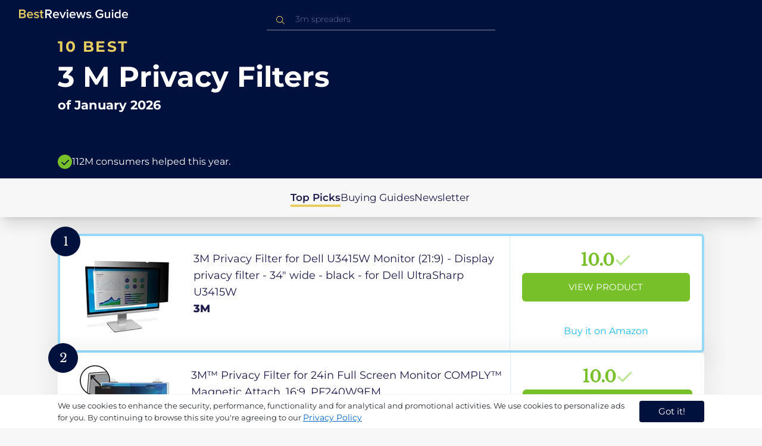

--- FILE ---
content_type: text/html
request_url: https://uk.bestreviews.guide/3m-spreaders
body_size: 20780
content:
<!DOCTYPE html><html lang="en"><head><meta charSet="utf-8"/><meta name="viewport" content="width=device-width,initial-scale=1"/><meta name="robots" content="follow, index"/><meta property="og:site_name" content="Best Reviews Guide"/><title>10 Best 3 M Privacy Filters 2026 in the UK | There&#x27;s One Clear Winner | BestReviews.guide</title><meta name="description" content="BestReviews.Guide analyzes thousands of articles and customer reviews to find the top-rated products at today&#x27;s lowest prices. Best products, best offers."/><meta name="viewport" content="width=device-width,initial-scale=1"/><meta name="robots" content="follow, index"/><meta name="charset" content="utf-8"/><meta property="og:url" content="https://uk.bestreviews.guide/3-m-spreaders"/><link rel="canonical" href="https://uk.bestreviews.guide/3-m-spreaders"/><link rel="alternate" hrefLang="en-US" href="https://www.bestreviews.guide/3-m-spreaders"/><link rel="alternate" hrefLang="en-GB" href="https://uk.bestreviews.guide/3-m-spreaders"/><link rel="alternate" hrefLang="en-IN" href="https://in.bestreviews.guide/3-m-spreaders"/><link rel="alternate" hrefLang="en-CA" href="https://ca.bestreviews.guide/3-m-spreaders"/><link rel="alternate" hrefLang="en-AU" href="https://au.bestreviews.guide/3-m-spreaders"/><meta property="og:locale" content="uk"/><meta property="og:site_name" content="Best Reviews Guide"/><meta property="og:image:width" content="1024"/><meta property="og:image:height" content="1024"/><meta property="og:image" content="https://images-proxy.bestreviews.guide/kEN4yDcAaCEpcWum6DdNJluiYqQ=/0x150/https://m.media-amazon.com/images/I/41CtTbjgWEL._SL500_.jpg"/><meta property="og:image:alt" content="Best Reviews Guide Image"/><meta property="og:title" content="10 Best 3 M Privacy Filters 2026 in the UK | There&#x27;s One Clear Winner | BestReviews.guide"/><meta property="og:description" content="BestReviews.Guide analyzes thousands of articles and customer reviews to find the top-rated products at today&#x27;s lowest prices. Best products, best offers."/><meta property="og:type" content="website"/><link rel="stylesheet" href="/build/root-BOn8Mf1R.css"/><link rel="preload" as="style" href="/build/tailwind-CLrVLgyR.css"/><link rel="stylesheet" href="/build/tailwind-CLrVLgyR.css"/><link rel="preconnect" href="https://m.media-amazon.com"/><link rel="preconnect" href="https://res.cloudinary.com"/><script id="consent-init">
          window.__analyticsConsent = { allowed: true };
          window.__cookieConsentVariation = 'got-it';
          window.__gaMeasurementId = 'G-14N6P0KZFE';
          window.__googleAdsKey = 'AW-978239894';
          window.__pageLoadId = '5358018590';
          

          window.dataLayer = window.dataLayer || [];
          function gtag(){window.dataLayer.push(arguments);}
          window.gtag = gtag;

          gtag('consent', 'default', {
            'analytics_storage': 'granted',
            'ad_storage': 'granted',
            'ad_user_data': 'granted',
            'ad_personalization': 'granted',
            'wait_for_update': 500
          });

          window.enableAllAnalytics = function() {
            if (window.__analyticsConsent.allowed) return;
            
            window.__analyticsConsent.allowed = true;
            document.cookie = 'consent=granted; path=/; max-age=31536000; SameSite=Lax';

            gtag('consent', 'update', {
              'analytics_storage': 'granted',
              'ad_storage': 'granted',
              'ad_user_data': 'granted',
              'ad_personalization': 'granted'
            });

            var measurementId = window.__gaMeasurementId;
            var googleAdsKey = window.__googleAdsKey;
            var pageLoadId = window.__pageLoadId;

            if (measurementId && googleAdsKey && pageLoadId) {
              window['ga-disable-' + measurementId] = false;
              
              gtag('config', googleAdsKey, { send_page_view: false });
              gtag('config', measurementId, {
                page_load_id: pageLoadId,
                stack: 'brg-old-ui-remix',
                send_page_view: false
              });
              gtag('event', 'page_view');
              gtag('event', 'nonceReady');
            }

            if (typeof fbq !== 'undefined') {
              fbq('consent', 'grant');
            }

            if (window.__pendingUserData) {
              var data = window.__pendingUserData;
              if (data.userId) {
                document.cookie = 'user_id=' + data.userId + '; path=/; max-age=31536000; SameSite=Lax';
              }
              if (data.sessionId) {
                document.cookie = 'session_id=' + data.sessionId + '; path=/; SameSite=Lax';
              }
              if (data.pageLoadId) {
                document.cookie = 'page_id=' + data.pageLoadId + '; path=/; SameSite=Lax';
              }
              if (data.pendingCookies) {
                Object.keys(data.pendingCookies).forEach(function(key) {
                  var value = data.pendingCookies[key];
                  if (value) {
                    document.cookie = key + '=' + value + '; path=/; SameSite=Lax';
                  }
                });
              }
            }

            window.dispatchEvent(new CustomEvent('consent-granted'));
          };

          window.disableAllAnalytics = function() {
            window.__analyticsConsent.allowed = false;
            document.cookie = 'consent=denied; path=/; max-age=31536000; SameSite=Lax';

            gtag('consent', 'update', {
              'analytics_storage': 'denied',
              'ad_storage': 'denied',
              'ad_user_data': 'denied',
              'ad_personalization': 'denied'
            });

            var measurementId = window.__gaMeasurementId;
            if (measurementId) {
              window['ga-disable-' + measurementId] = true;
            }

            if (typeof fbq !== 'undefined') {
              fbq('consent', 'revoke');
            }

            window.dispatchEvent(new CustomEvent('consent-denied'));
          };

          window.storeConsentGranted = function() {
            document.cookie = 'consent=granted; path=/; max-age=31536000; SameSite=Lax';
          };
        </script><script id="gtag-config" nonce="">
            window.gtag('js', new Date());
            window.gtag('config', 'AW-978239894', { send_page_view: false });
            window.gtag('config', 'G-14N6P0KZFE', {
              page_load_id: '5358018590',
              stack: 'brg-old-ui-remix',
              send_page_view: false
            });
            window.gtag('event', 'page_view');
            window.gtag('event', 'nonceReady');
          </script><script id="gtag-js" async="" src="https://www.googletagmanager.com/gtag/js?id=G-14N6P0KZFE"></script><script id="fcb-pixel" async="">
          setTimeout(function() {
            !(function (f, b, e, v, n, t, s) {
              if (f.fbq) return;
              n = f.fbq = function () {
                n.callMethod ? n.callMethod.apply(n, arguments) : n.queue.push(arguments);
              };
              if (!f._fbq) f._fbq = n;
              n.push = n;
              n.loaded = !0;
              n.version = "2.0";
              n.queue = [];
              t = b.createElement(e);
              t.async = !0;
              t.src = v;
              s = b.getElementsByTagName(e)[0];
              s.parentNode.insertBefore(t, s);
            })(
              window,
              document,
              "script",
              "https://connect.facebook.net/en_US/fbevents.js"
            );
            
            fbq("init", "545343492657079");
            fbq("track", "PageView");
          }, 1000);
        </script></head><body class="overflow-x-hidden bg-[#f7f7f7]"><main class="flex h-screen flex-col"><div class="fixed bottom-0 z-40 flex h-fit w-full justify-center border-t border-t-neutral-100 bg-white shadow-sm mobile:relative"><div class="content-container flex flex-row items-center self-center py-2 text-[15px] leading-7 text-indigo-950 mobile:text-[11px] mobile:leading-5 [&amp;&gt;span&gt;a]:text-sm [&amp;&gt;span&gt;a]:underline mobile:[&amp;&gt;span&gt;a]:text-[13px]"><span id="cookie-consent-description" class="text-[13px] font-normal leading-[20px] text-[#282C2F] [&amp;&gt;a]:text-[#0066CC] [&amp;&gt;a]:underline [&amp;&gt;a]:underline-offset-2 [&amp;&gt;a]:transition-colors hover:[&amp;&gt;a]:text-[#004499]">We use cookies to enhance the security, performance, functionality and for analytical and promotional activities. We use cookies to personalize ads for you. By continuing to browse this site you're agreeing to our <a href="/privacy-policy">Privacy Policy</a></span><div class="ml-5 flex shrink-0 gap-2 tablet:flex-col mobile:ml-0 mobile:mt-2"><button class="rounded-[4px] bg-indigo-1000 px-8 py-1 text-[15px] text-white mobile:px-4 mobile:py-2 mobile:text-[11px]" aria-label="accept cookies">Got it!</button></div></div></div><div class="relative flex h-16 flex-col bg-indigo-1000 text-white" data-testid="app-bar"><div class="flex h-16 w-full items-center px-6 py-2"><a data-testid="icon-home-link" class="z-40 cursor-pointer" aria-label="go home page" href="/"><svg width="183" height="15" viewBox="0 0 183 15" fill="none" xmlns="http://www.w3.org/2000/svg" class="absolute left-8 top-4 shrink-0 cursor-pointer tablet:left-4 [&amp;&gt;.highlight]:hover:fill-[#ADDEFF]"><path class="highlight" d="M7.21897 14.3799H0V0H7.0255C9.66022 0 11.0945 1.63823 11.0945 3.66515C11.0945 5.45327 9.93949 6.68301 8.61079 6.96336C10.1528 7.201 11.3746 8.7309 11.3746 10.4775C11.3734 12.7199 9.9168 14.3799 7.21897 14.3799ZM6.53255 5.9266C7.06925 5.96863 7.59865 5.78764 7.9816 5.4312C8.36455 5.07476 8.56277 4.57851 8.52416 4.07287C8.55492 3.56919 8.35418 3.07737 7.97307 2.72265C7.59196 2.36792 7.06725 2.18451 6.53255 2.21913H2.50684V5.9266H6.53255ZM6.63939 12.1572C7.98913 12.1572 8.80219 11.4028 8.80219 10.1521C8.83053 9.6071 8.61062 9.07662 8.19765 8.69375C7.78468 8.31088 7.21785 8.11196 6.63939 8.1469H2.50684V12.1569H6.63898L6.63939 12.1572ZM18.6336 14.6365C15.5068 14.6365 13.2153 12.4597 13.2153 9.16152C13.2153 6.14366 15.4016 3.70709 18.4628 3.70709C21.5686 3.70709 23.5392 6.07804 23.5392 9.35528V9.91676H15.5711C15.7423 11.47 16.8994 12.7836 18.8481 12.7836C19.9581 12.7789 21.0208 12.36 21.8029 11.6187L22.8313 13.1066C21.7031 14.1208 20.1932 14.6718 18.6336 14.6385V14.6365ZM21.3752 8.29833C21.3108 7.06976 20.4755 5.56083 18.4414 5.56083C16.5352 5.56083 15.6363 7.04801 15.5501 8.29833H21.3752ZM29.3218 14.6365C27.6679 14.6847 26.0652 14.0926 24.8877 12.9983L25.9161 11.3818C26.8406 12.2659 28.0901 12.7825 29.4072 12.8251C30.7557 12.8251 31.4623 12.2644 31.4623 11.4455C31.4623 9.39761 25.2086 10.863 25.2086 6.85386C25.2086 5.14923 26.6661 3.70864 29.2785 3.70864C30.7621 3.67979 32.199 4.19739 33.2832 5.15117L32.341 6.74863C31.5562 5.93999 30.442 5.4851 29.2785 5.49831C28.1012 5.49831 27.3723 6.05785 27.3723 6.79173C27.3723 8.62373 33.626 7.2441 33.626 11.3841C33.6243 13.2379 32.1054 14.6385 29.3214 14.6385L29.3218 14.6365ZM39.0014 14.6365C37.2462 14.6365 36.3465 13.6883 36.3465 11.9417V5.9266H34.6325V3.96531H36.3469V1.12024H38.5951V3.96725H40.6944V5.9266H38.5951V11.3818C38.5951 12.0924 38.9383 12.6314 39.5802 12.6314C39.9512 12.6345 40.3073 12.4942 40.5653 12.2431L41.1015 13.9667C40.5219 14.4398 39.768 14.6797 39.0022 14.6346L39.0014 14.6365Z" fill="#E7CD60"></path><path d="M55.12 14.3787H52.2041L49.05 9.05195H46.543V14.3787H44.0359V0.108081H50.3169C53.1475 0.108081 55.0124 1.92675 55.0124 4.58001C55.0124 7.10324 53.3396 8.49529 51.6036 8.77245L55.1192 14.3771L55.12 14.3787ZM49.9938 6.84781C50.6437 6.88778 51.2807 6.66132 51.7466 6.22466C52.2126 5.788 52.4638 5.18212 52.4378 4.5575C52.4378 3.18797 51.4087 2.31066 49.9938 2.31066H46.5426V6.84704L49.9938 6.84781ZM62.2587 14.6349C59.1285 14.6349 56.8345 12.4746 56.8345 9.20024C56.8345 6.20614 59.0217 3.78811 62.0868 3.78811C65.1956 3.78811 67.1685 6.14131 67.1685 9.39278V9.95022H59.1919C59.3064 11.5931 60.7584 12.8524 62.4726 12.7953C63.5773 12.7922 64.6378 12.3779 65.4309 11.6396L66.46 13.1147C65.3179 14.1254 63.8116 14.6709 62.2587 14.636V14.6349ZM65.0019 8.34622C64.9376 7.12692 64.1022 5.6289 62.0662 5.6289C60.1572 5.6289 59.2566 7.10402 59.1717 8.34622H65.0019ZM74.5449 14.3794H72.1228L67.8984 4.04626H70.3217L73.3444 11.7918L76.3682 4.04626H78.7689L74.5449 14.3794ZM81.3185 2.78231C80.7275 2.80433 80.1819 2.47953 79.9397 1.96158C79.6976 1.44364 79.8074 0.836402 80.2173 0.427157C80.6272 0.0179109 81.2549 -0.111285 81.8035 0.100693C82.3521 0.312671 82.7116 0.823317 82.7119 1.39104C82.7198 1.75307 82.5773 2.10323 82.3159 2.36425C82.0545 2.62527 81.6956 2.77569 81.3185 2.78231ZM82.4333 14.3775H80.1818V4.04548H82.4333V14.3775ZM90.1515 14.6349C87.02 14.6349 84.7261 12.4746 84.7261 9.20024C84.7261 6.20614 86.9133 3.78811 89.9784 3.78811C93.0871 3.78811 95.06 6.14131 95.06 9.39278V9.95022H87.0843C87.1996 11.5931 88.6516 12.852 90.3658 12.7953C91.4705 12.7922 92.531 12.3779 93.3241 11.6396L94.3532 13.1147C93.2095 14.1252 91.7017 14.6697 90.1478 14.6333L90.1515 14.6349ZM92.8947 8.34622C92.8304 7.12692 91.9941 5.6289 89.9578 5.6289C88.0487 5.6289 87.1482 7.10402 87.0633 8.34622H92.8943H92.8947ZM108.696 14.3794H106.337L103.915 6.80977L101.514 14.3822H99.1547L95.9395 4.04897H98.2768L100.464 11.5589L102.931 4.04897H104.923L107.369 11.5589L109.556 4.04897H111.914L108.698 14.3822L108.696 14.3794ZM117.036 14.6368C115.389 14.6885 113.79 14.1022 112.598 13.0099L113.627 11.4059C114.563 12.2888 115.811 12.8009 117.122 12.8399C118.473 12.8399 119.18 12.2832 119.18 11.4704C119.18 9.43703 112.919 10.892 112.919 6.91303C112.919 5.22247 114.378 3.78966 116.993 3.78966C118.471 3.75812 119.906 4.27094 121.002 5.22286L120.059 6.80705C119.263 5.99976 118.151 5.5493 116.993 5.56485C115.814 5.56485 115.085 6.12151 115.085 6.84898C115.085 8.66764 121.346 7.29811 121.346 11.4063C121.346 13.2459 119.823 14.636 117.035 14.636L117.036 14.6368Z" fill="white"></path><path class="highlight" d="M123.304 14.64C122.764 14.6274 122.331 14.1928 122.325 13.6575C122.325 13.122 122.763 12.688 123.304 12.688C123.844 12.688 124.282 13.122 124.282 13.6575C124.277 14.1928 123.844 14.6274 123.304 14.64Z" fill="#E7CD60"></path><path d="M135.618 14.6399C131.504 14.6399 128.198 11.7372 128.198 7.30972C128.198 2.86129 131.504 0.00141843 135.618 0.00141843C137.919 -0.0453017 140.077 1.06487 141.3 2.92497L139.285 4.08989C138.459 2.92749 137.09 2.22343 135.618 2.20428C132.819 2.20428 130.741 4.32248 130.741 7.30972C130.741 10.255 132.817 12.4163 135.618 12.4163C136.862 12.4091 138.058 11.9553 138.967 11.145V8.96196H134.727V6.78007H141.427V12.0552C139.994 13.703 137.862 14.6514 135.618 14.6399ZM153.086 14.3645H150.86V13.0085C149.959 14.0167 148.645 14.6039 147.257 14.6188C145.051 14.6188 143.948 13.4539 143.948 11.3772V4.13144H146.174V10.5509C146.174 12.1402 146.98 12.6478 148.253 12.6478C149.292 12.6133 150.255 12.1199 150.86 11.3128V4.13221H153.085V14.3641L153.086 14.3645ZM157.093 2.88187C156.504 2.90805 155.957 2.58935 155.712 2.07697C155.467 1.56459 155.573 0.961618 155.981 0.554122C156.388 0.146626 157.015 0.0165933 157.563 0.225715C158.111 0.434837 158.47 0.941036 158.471 1.50416C158.48 1.86132 158.34 2.20735 158.082 2.46585C157.823 2.72434 157.467 2.87403 157.093 2.88187H157.093ZM158.195 14.3645H155.97V4.13144H158.195V14.3645ZM170.512 14.3645H168.287V12.9666C167.536 13.992 166.311 14.6075 165 14.6188C162.393 14.6188 160.464 12.6276 160.464 9.23882C160.464 5.93356 162.371 3.8802 165.001 3.8802C166.321 3.87726 167.554 4.50534 168.286 5.55302V0.233625H170.512V14.3641L170.512 14.3645ZM165.658 12.6485C166.715 12.621 167.694 12.1083 168.287 11.2716V7.22507C167.695 6.3881 166.716 5.87529 165.658 5.84813C163.877 5.84813 162.753 7.26661 162.753 9.23804C162.753 11.2289 163.876 12.6485 165.657 12.6485H165.658ZM178.145 14.6188C175.051 14.6188 172.782 12.4785 172.782 9.23804C172.782 6.27178 174.944 3.87943 177.975 3.87943C181.05 3.87943 183 6.20926 183 9.43219V9.98281H175.113C175.219 11.6034 176.655 12.8509 178.356 12.8C179.451 12.7966 180.501 12.3861 181.283 11.6556L182.301 13.1168C181.174 14.1165 179.683 14.6567 178.145 14.6219L178.145 14.6188ZM180.858 8.38998C180.795 7.18235 179.968 5.70019 177.953 5.70019C176.067 5.70019 175.177 7.16138 175.093 8.38998H180.858Z" fill="white"></path></svg></a><div class="mx-auto w-full max-w-96 text-white tablet:max-w-full"><form method="get" action="/" id="search-form"><div class="relative tablet:hidden"><div class="fixed top-0 z-0 hidden w-full bg-white tablet:block tablet:h-screen"></div><button class="ml-1 hidden shrink-0 tablet:block" aria-label="Close search"><svg xmlns="http://www.w3.org/2000/svg" width="24" height="24" viewBox="0 0 24 24" class="h-6 w-6 rotate-180 scale-y-[85%]"><path fill="black" fill-rule="evenodd" d="M12 4l-1.41 1.41L16.17 11H4v2h12.17l-5.58 5.59L12 20l8-8z"></path></svg></button><input data-testid="search-input" class="w-full border-b-[1px] border-b-white/50 bg-inherit py-1.5 pl-12 pr-8 text-sm/6 font-extralight caret-white placeholder:font-extralight placeholder:text-blue-200/70 focus:outline-none tablet:mx-2 tablet:my-auto tablet:border tablet:border-zinc-200 tablet:py-1 tablet:pl-3 tablet:pr-8 tablet:z-10 tablet:text-base tablet:font-extralight tablet:text-black tablet:caret-black tablet:placeholder:text-base tablet:placeholder:text-neutral-400" placeholder="3m spreaders" id="search-input" role="combobox" type="text" aria-expanded="false" aria-autocomplete="list" data-headlessui-state="" value=""/><div class="group absolute inset-y-0 left-0 flex items-center px-2.5 tablet:hidden"><svg width="23" height="23" viewBox="0 0 23 23" fill="none" xmlns="http://www.w3.org/2000/svg"><path fill-rule="evenodd" clip-rule="evenodd" d="M15.6148 7.64964C17.6555 9.69032 17.8028 12.9074 16.0569 15.1179L19.8625 18.9238C20.0458 19.1071 20.0458 19.4043 19.8625 19.5876C19.6792 19.7709 19.3821 19.7709 19.1988 19.5876L15.4158 15.8045C13.2052 17.8124 9.78398 17.7491 7.64964 15.6148C5.45012 13.4153 5.45012 9.84915 7.64964 7.64964C9.84915 5.45012 13.4153 5.45012 15.6148 7.64964ZM8.3134 8.3134C6.48047 10.1463 6.48047 13.1181 8.3134 14.951C10.1463 16.784 13.1181 16.784 14.951 14.951C16.784 13.1181 16.784 10.1463 14.951 8.3134C13.1181 6.48047 10.1463 6.48047 8.3134 8.3134Z" fill="#E7CD60"></path></svg></div><div class="group absolute inset-y-0 right-2 z-10 hidden items-center px-2.5 mobile:flex"><svg width="21" height="21" viewBox="0 0 21 21" fill="none" xmlns="http://www.w3.org/2000/svg" class="h-[18px] w-[18px]"><path fill-rule="evenodd" clip-rule="evenodd" d="M14.4222 2.47445C17.4832 5.53548 17.7042 10.361 15.0853 13.6769L20.7938 19.3857C21.0687 19.6607 21.0687 20.1064 20.7938 20.3814C20.5189 20.6563 20.0731 20.6563 19.7982 20.3814L14.1236 14.7067C10.8077 17.7186 5.67597 17.6237 2.47445 14.4222C-0.824818 11.1229 -0.824818 5.77373 2.47445 2.47445C5.77373 -0.824818 11.1229 -0.824818 14.4222 2.47445ZM3.4701 3.4701C0.720704 6.21949 0.720704 10.6771 3.4701 13.4265C6.21949 16.1759 10.6771 16.1759 13.4265 13.4265C16.1759 10.6771 16.1759 6.21949 13.4265 3.4701C10.6771 0.720704 6.21949 0.720704 3.4701 3.4701Z" fill="#3f3f3f"></path></svg></div><div class="z-10 mt-14 hidden w-full tablet:absolute tablet:block tablet:border-b-[1px] tablet:border-b-neutral-200"></div></div><button class="hidden tablet:ml-auto tablet:flex" aria-label="Open search" data-testid="search-icon-mobile"><svg width="21" height="21" viewBox="0 0 21 21" fill="none" xmlns="http://www.w3.org/2000/svg"><path fill-rule="evenodd" clip-rule="evenodd" d="M14.4222 2.47445C17.4832 5.53548 17.7042 10.361 15.0853 13.6769L20.7938 19.3857C21.0687 19.6607 21.0687 20.1064 20.7938 20.3814C20.5189 20.6563 20.0731 20.6563 19.7982 20.3814L14.1236 14.7067C10.8077 17.7186 5.67597 17.6237 2.47445 14.4222C-0.824818 11.1229 -0.824818 5.77373 2.47445 2.47445C5.77373 -0.824818 11.1229 -0.824818 14.4222 2.47445ZM3.4701 3.4701C0.720704 6.21949 0.720704 10.6771 3.4701 13.4265C6.21949 16.1759 10.6771 16.1759 13.4265 13.4265C16.1759 10.6771 16.1759 6.21949 13.4265 3.4701C10.6771 0.720704 6.21949 0.720704 3.4701 3.4701Z" fill="white"></path></svg></button></form></div></div></div><div class="w-full"><div class="-mt-1 bg-indigo-1000 text-white" data-testid="products-page-header"><div class="flex h-60 flex-col xl-desktop:mx-52 mobile:h-52"><div class="content-container flex h-full flex-col self-center pb-4"><h1 class="flex flex-col" data-testid="products-page-title"><span class="text-[25px] font-bold uppercase tracking-widest text-yellow-250 mobile:text-[20px]">10 best</span><span class="text-5xl font-bold capitalize desktop:mt-2 mobile:text-2xl">3 M Privacy Filters</span><span class="mt-2 text-[21px] font-bold mobile:text-lg">of <!-- -->January 2026</span></h1><div class="mt-auto flex items-center gap-2" data-testid="products-page-subtitle"><svg class="h-6 w-6 mobile:h-5 mobile:w-5" width="28" height="28" viewBox="0 0 28 28" fill="none" xmlns="http://www.w3.org/2000/svg"><path fill-rule="evenodd" clip-rule="evenodd" d="M14 0C21.732 0 28 6.26801 28 14C28 21.732 21.732 28 14 28C6.26801 28 0 21.732 0 14C0 6.26801 6.26801 0 14 0ZM21.0711 9.75736L12.5851 18.2419L8.34315 14L6.92893 15.4142L12.5858 21.0711L14 19.6569L22.4853 11.1716L21.0711 9.75736Z" fill="#78C02A"></path></svg><p class="text-[16px] font-normal mobile:text-sm">112M consumers helped this year.</p></div></div></div></div><nav class="absolute z-10 hidden h-full w-60 xl-desktop:block desktop-only:relative desktop-only:flex desktop-only:h-min desktop-only:w-full desktop-only:justify-center desktop-only:py-5 desktop-only:shadow-xl"><ul class="flex flex-col gap-5 desktop-only:content-container xl-desktop:ml-7 xl-desktop:mt-12 xl-desktop:h-full desktop-only:flex desktop-only:flex-row desktop-only:justify-center"><li><a href="#products" class="-ml-1 font-semibold xl-desktop:border-l-[6px] xl-desktop:border-l-yellow-250 desktop-only:border-b-4 desktop-only:border-b-yellow-250 desktop-only:pb-0.5 text-[17px] text-indigo-950 xl-desktop:pl-4">Top Picks</a></li><li><a href="#buyingGuide" class="text-[17px] text-indigo-950 xl-desktop:pl-4">Buying Guides</a></li><li><a href="#newsletter" class="text-[17px] text-indigo-950 xl-desktop:pl-4">Newsletter</a></li></ul></nav><div class="relative flex flex-col gap-7 py-7 mobile:gap-5"><div class="flex w-full justify-center self-center xl-desktop:mx-52"><div class="content-container flex flex-col gap-7 self-center xl-desktop:mx-52 mobile:gap-5" id="products" data-testid="category-products-list"><script type="application/ld+json">{"@context":"https://schema.org/","@type":"Product","name":"3M Privacy Filter for Dell U3415W Monitor (21:9) - Display privacy filter - 34\" wide - black - for Dell UltraSharp U3415W","image":["https://images-proxy.bestreviews.guide/TFHUEjHO_Nzwft0kfUEXXl1HWDc=/0x150/https://m.media-amazon.com/images/I/414-syr8PFL._SL500_.jpg"],"description":"3M Privacy Filter for Dell U3415W Monitor (21:9) - Display privacy filter - 34\" wide - black - for Dell UltraSharp U3415W","brand":{"@type":"Brand","name":"3M"},"offers":{"@type":"Offer","url":"https://UK.bestreviews.guide/redirect?url=aHR0cHM6Ly93d3cuYW1hem9uLmNvLnVrL2RwL0IwMU40UjBBT1M_dGFnPWJlc2RlYXRvZDAwLTIxJmxpbmtDb2RlPW9zaSZ0aD0xJnBzYz0x&clickId=347856610&source=amazon&productId=B01N4R0AOS&slug=3-m-spreaders&product_data=eyJwcmljZSI6MTk0LjU1LCJicm93c2VOb2RlSWQiOiI0MzA0ODYwMzEiLCJwb3NpdGlvbiI6MSwic2FsZXNSYW5rIjo0OTF9","priceCurrency":"GBP","price":194.55,"priceValidUntil":"2026-02-01","itemCondition":"https://schema.org/NewCondition","availability":"https://schema.org/InStock","seller":{"@type":"Organization","name":"3M"}}}</script><a class="relative min-h-50 w-full rounded-md bg-white shadow-[0px_3px_35px_15px_rgba(0,0,0,0.05)] transition-shadow duration-500 ease-in-out hover:shadow-[0px_3px_19px_6px_rgba(209,209,209,1)] mobile:px-6 mobile:hover:shadow-[0px_3px_35px_15px_rgba(0,0,0,0.05)] mobile:min-h-84 mobile:pb-2 desktop:border-4 desktop:border-sky-300/80" href="/redirect?url=aHR0cHM6Ly93d3cuYW1hem9uLmNvLnVrL2RwL0IwMU40UjBBT1M_dGFnPWJlc2RlYXRvZDAwLTIxJmxpbmtDb2RlPW9zaSZ0aD0xJnBzYz0x&amp;clickId=347856610&amp;source=amazon&amp;productId=B01N4R0AOS&amp;slug=3-m-spreaders&amp;product_data=eyJwcmljZSI6MTk0LjU1LCJicm93c2VOb2RlSWQiOiI0MzA0ODYwMzEiLCJwb3NpdGlvbiI6MSwic2FsZXNSYW5rIjo0OTF9" aria-label="View Product" target="_blank" rel="noreferrer" data-testid="category-product-card-1"><div class="placement-badge absolute -left-4 -top-4 z-10 mobile:left-5 mobile:top-5" data-testid="placement-badge-1"><div class="absolute left-10 top-[9px] flex h-[30px] min-w-max items-center rounded-r-2xl pl-4 pr-3 mobile:left-7 mobile:top-[7px] mobile:h-[25px] mobile:!pr-2 bg-yellow-250 hidden"><p class="text-xs text-black">null% off</p></div><div class="relative flex h-[50px] w-[50px] items-center justify-center rounded-full bg-indigo-1000 mobile:h-[40px] mobile:w-[40px]"><p class="font-serif text-[21px] font-normal text-white">1</p></div></div><div class="flex h-full w-full flex-row mobile:flex-col mobile:justify-between"><div class="flex w-56 shrink-0 items-center justify-center mobile:hidden"><img src="https://images-proxy.bestreviews.guide/TFHUEjHO_Nzwft0kfUEXXl1HWDc=/0x150/https://m.media-amazon.com/images/I/414-syr8PFL._SL500_.jpg" alt="3M Privacy Filter for Dell U3415W Monitor (21:9) - Display privacy filter - 34&quot; wide - black - for Dell UltraSharp U3415W" class="h-48 w-48 object-scale-down" loading="eager"/></div><div class="relative flex flex-col gap-2 py-6 pr-2 mobile:mb-3 mobile:flex-col-reverse mobile:py-0" data-testid="category-card-content-1"><div class="product-name group line-clamp-3 text-lg leading-7 text-indigo-950 transition-colors duration-700 ease-in-out hover:text-sky-600 tablet:line-clamp-2 mobile:hover:text-black">3M Privacy Filter for Dell U3415W Monitor (21:9) - Display privacy filter - 34&quot; wide - black - for Dell UltraSharp U3415W<div class="invisible absolute bottom-full z-50 w-max max-w-[500px] rounded-md border border-neutral-600 bg-[#edf6fd] p-2 text-sm text-black opacity-0 transition-opacity delay-300 duration-700 ease-in-out group-hover:visible group-hover:opacity-100 mobile:hidden"><div class="absolute left-1/2 top-full -z-50 h-5 w-5 border-b border-r border-b-neutral-600 border-r-neutral-600 bg-[#edf6fd] -translate-x-1/2 -translate-y-[9px] rotate-45"></div><p class="m-1 text-[16px] leading-[22px] text-[#07133d]">3M Privacy Filter for Dell U3415W Monitor (21:9) - Display privacy filter - 34&quot; wide - black - for Dell UltraSharp U3415W</p></div></div><div class="flex flex-row items-center gap-3 mobile:justify-between"><p class="product-brand line-clamp-1 text-lg font-extrabold text-indigo-950 transition-colors duration-700 ease-in-out hover:text-sky-600 mobile:hover:text-black">3M</p></div><div class="w-fit cursor-pointer mobile:mt-3 mobile:flex mobile:w-full mobile:flex-row mobile:items-end mobile:justify-between"><div class="hidden w-40 shrink-0 items-center justify-center mobile:ml-auto mobile:flex"><img src="https://images-proxy.bestreviews.guide/TFHUEjHO_Nzwft0kfUEXXl1HWDc=/0x150/https://m.media-amazon.com/images/I/414-syr8PFL._SL500_.jpg" alt="3M Privacy Filter for Dell U3415W Monitor (21:9) - Display privacy filter - 34&quot; wide - black - for Dell UltraSharp U3415W" class="product-image h-48 w-48 object-scale-down mobile:h-32 mobile:w-32" loading="eager"/></div></div></div><div class="ml-auto flex min-w-[30%] flex-col items-center border-l border-l-slate-200 px-5 align-middle xs-mobile:gap-1 tablet:min-w-[25%] tablet:px-2 mobile:ml-0 mobile:flex-row mobile:justify-between mobile:border-none mobile:px-0 gap-3 py-5 mobile:py-3"><div class="flex gap-1 mobile:mt-2 mobile:self-start" data-testid="product-score-1"><p class="font-serif text-2.5xl font-bold text-primary">10.0</p><p class="mt-2.5 hidden text-[15px] font-semibold text-black mobile:block">Score</p><svg width="28" height="29" viewBox="0 0 28 29" fill="none" xmlns="http://www.w3.org/2000/svg" class="mt-1.5 shrink-0 mobile:hidden"><path fill-rule="evenodd" clip-rule="evenodd" d="M26.4623 7.87875L12.7599 21.5801L12.7934 21.6145L10.7986 23.6093L2.1543 14.965L4.14914 12.9701L10.7651 19.5853L24.4675 5.88391L26.4623 7.87875Z" fill="#B7E58D"></path></svg></div><div class="flex h-full w-full flex-col items-center mobile:pl-6 xs-mobile:pl-0 mobile:gap-3"><div class="flex h-12 w-full items-center justify-center rounded-md bg-primary text-[15px] uppercase text-white transition-colors duration-700 ease-in-out hover:bg-[#92e879] tablet:h-10 tablet:w-fit tablet:px-2 tablet:text-[13px] mobile:w-full mobile:bg-yellow-250 mobile:px-0 mobile:text-[15px] mobile:text-black mobile:hover:bg-yellow-250 xs-mobile:text-[14px]" data-testid="product-cta-1">View Product</div><div class="text-sky-450 mobile:text-xs mobile:underline mobile:decoration-black mt-auto" data-testid="product-cta-link-1">Buy it on Amazon</div></div></div></div></a><script type="application/ld+json">{"@context":"https://schema.org/","@type":"Product","name":"3M™ Privacy Filter for 24in Full Screen Monitor COMPLY™ Magnetic Attach, 16:9, PF240W9EM","image":["https://images-proxy.bestreviews.guide/C-_CTTuJ8ERmyoDb-hpd3wY6dTU=/0x150/https://m.media-amazon.com/images/I/41ePS45GNlL._SL500_.jpg"],"description":"3M™ Privacy Filter for 24in Full Screen Monitor COMPLY™ Magnetic Attach, 16:9, PF240W9EM","brand":{"@type":"Brand","name":"3M"},"offers":{"@type":"Offer","url":"https://UK.bestreviews.guide/redirect?url=aHR0cHM6Ly93d3cuYW1hem9uLmNvLnVrL2RwL0IwQjhRVDJCMUQ_dGFnPWJlc2RlYXRvZDAwLTIxJmxpbmtDb2RlPW9zaSZ0aD0xJnBzYz0x&clickId=796404661&source=amazon&productId=B0B8QT2B1D&slug=3-m-spreaders&product_data=eyJwcmljZSI6OTYuMDYsImJyb3dzZU5vZGVJZCI6IjQzMDQ4NjAzMSIsInBvc2l0aW9uIjoyLCJzYWxlc1JhbmsiOjE1Mn0","priceCurrency":"GBP","price":96.06,"priceValidUntil":"2026-02-01","itemCondition":"https://schema.org/NewCondition","availability":"https://schema.org/InStock","seller":{"@type":"Organization","name":"3M"}}}</script><a class="relative min-h-50 w-full rounded-md bg-white shadow-[0px_3px_35px_15px_rgba(0,0,0,0.05)] transition-shadow duration-500 ease-in-out hover:shadow-[0px_3px_19px_6px_rgba(209,209,209,1)] mobile:px-6 mobile:hover:shadow-[0px_3px_35px_15px_rgba(0,0,0,0.05)] mobile:min-h-84 mobile:pb-2" href="/redirect?url=aHR0cHM6Ly93d3cuYW1hem9uLmNvLnVrL2RwL0IwQjhRVDJCMUQ_dGFnPWJlc2RlYXRvZDAwLTIxJmxpbmtDb2RlPW9zaSZ0aD0xJnBzYz0x&amp;clickId=796404661&amp;source=amazon&amp;productId=B0B8QT2B1D&amp;slug=3-m-spreaders&amp;product_data=eyJwcmljZSI6OTYuMDYsImJyb3dzZU5vZGVJZCI6IjQzMDQ4NjAzMSIsInBvc2l0aW9uIjoyLCJzYWxlc1JhbmsiOjE1Mn0" aria-label="View Product" target="_blank" rel="noreferrer" data-testid="category-product-card-2"><div class="placement-badge absolute -left-4 -top-4 z-10 mobile:left-5 mobile:top-5" data-testid="placement-badge-2"><div class="absolute left-10 top-[9px] flex h-[30px] min-w-max items-center rounded-r-2xl pl-4 pr-3 mobile:left-7 mobile:top-[7px] mobile:h-[25px] mobile:!pr-2 bg-yellow-250 hidden"><p class="text-xs text-black">null% off</p></div><div class="relative flex h-[50px] w-[50px] items-center justify-center rounded-full bg-indigo-1000 mobile:h-[40px] mobile:w-[40px]"><p class="font-serif text-[21px] font-normal text-white">2</p></div></div><div class="flex h-full w-full flex-row mobile:flex-col mobile:justify-between"><div class="flex w-56 shrink-0 items-center justify-center mobile:hidden"><img src="https://images-proxy.bestreviews.guide/C-_CTTuJ8ERmyoDb-hpd3wY6dTU=/0x150/https://m.media-amazon.com/images/I/41ePS45GNlL._SL500_.jpg" alt="3M™ Privacy Filter for 24in Full Screen Monitor COMPLY™ Magnetic Attach, 16:9, PF240W9EM" class="h-48 w-48 object-scale-down" loading="eager"/></div><div class="relative flex flex-col gap-2 py-6 pr-2 mobile:mb-3 mobile:flex-col-reverse mobile:py-0" data-testid="category-card-content-2"><div class="product-name group line-clamp-3 text-lg leading-7 text-indigo-950 transition-colors duration-700 ease-in-out hover:text-sky-600 tablet:line-clamp-2 mobile:hover:text-black">3M™ Privacy Filter for 24in Full Screen Monitor COMPLY™ Magnetic Attach, 16:9, PF240W9EM<div class="invisible absolute bottom-full z-50 w-max max-w-[500px] rounded-md border border-neutral-600 bg-[#edf6fd] p-2 text-sm text-black opacity-0 transition-opacity delay-300 duration-700 ease-in-out group-hover:visible group-hover:opacity-100 mobile:hidden"><div class="absolute left-1/2 top-full -z-50 h-5 w-5 border-b border-r border-b-neutral-600 border-r-neutral-600 bg-[#edf6fd] -translate-x-1/2 -translate-y-[9px] rotate-45"></div><p class="m-1 text-[16px] leading-[22px] text-[#07133d]">3M™ Privacy Filter for 24in Full Screen Monitor COMPLY™ Magnetic Attach, 16:9, PF240W9EM</p></div></div><div class="flex flex-row items-center gap-3 mobile:justify-between"><p class="product-brand line-clamp-1 text-lg font-extrabold text-indigo-950 transition-colors duration-700 ease-in-out hover:text-sky-600 mobile:hover:text-black">3M</p></div><div class="w-fit cursor-pointer mobile:mt-3 mobile:flex mobile:w-full mobile:flex-row mobile:items-end mobile:justify-between"><div class="hidden w-40 shrink-0 items-center justify-center mobile:ml-auto mobile:flex"><img src="https://images-proxy.bestreviews.guide/C-_CTTuJ8ERmyoDb-hpd3wY6dTU=/0x150/https://m.media-amazon.com/images/I/41ePS45GNlL._SL500_.jpg" alt="3M™ Privacy Filter for 24in Full Screen Monitor COMPLY™ Magnetic Attach, 16:9, PF240W9EM" class="product-image h-48 w-48 object-scale-down mobile:h-32 mobile:w-32" loading="eager"/></div></div></div><div class="ml-auto flex min-w-[30%] flex-col items-center border-l border-l-slate-200 px-5 align-middle xs-mobile:gap-1 tablet:min-w-[25%] tablet:px-2 mobile:ml-0 mobile:flex-row mobile:justify-between mobile:border-none mobile:px-0 gap-3 py-5 mobile:py-3"><div class="flex gap-1 mobile:mt-2 mobile:self-start" data-testid="product-score-2"><p class="font-serif text-2.5xl font-bold text-primary">10.0</p><p class="mt-2.5 hidden text-[15px] font-semibold text-black mobile:block">Score</p><svg width="28" height="29" viewBox="0 0 28 29" fill="none" xmlns="http://www.w3.org/2000/svg" class="mt-1.5 shrink-0 mobile:hidden"><path fill-rule="evenodd" clip-rule="evenodd" d="M26.4623 7.87875L12.7599 21.5801L12.7934 21.6145L10.7986 23.6093L2.1543 14.965L4.14914 12.9701L10.7651 19.5853L24.4675 5.88391L26.4623 7.87875Z" fill="#B7E58D"></path></svg></div><div class="flex h-full w-full flex-col items-center mobile:pl-6 xs-mobile:pl-0 mobile:gap-3"><div class="flex h-12 w-full items-center justify-center rounded-md bg-primary text-[15px] uppercase text-white transition-colors duration-700 ease-in-out hover:bg-[#92e879] tablet:h-10 tablet:w-fit tablet:px-2 tablet:text-[13px] mobile:w-full mobile:bg-yellow-250 mobile:px-0 mobile:text-[15px] mobile:text-black mobile:hover:bg-yellow-250 xs-mobile:text-[14px]" data-testid="product-cta-2">View Product</div><div class="text-sky-450 mobile:text-xs mobile:underline mobile:decoration-black mt-auto" data-testid="product-cta-link-2">Buy it on Amazon</div></div></div></div></a><script type="application/ld+json">{"@context":"https://schema.org/","@type":"Product","name":"3M™ Privacy Filter for 23.8in Full Screen Monitor COMPLY™ Magnetic Attach, 16:9, PF238W9EM","image":["https://images-proxy.bestreviews.guide/5s0ZEv5gS16zcGYnrfoYI2vltek=/0x150/https://m.media-amazon.com/images/I/41qjWmUTgsL._SL500_.jpg"],"description":"3M™ Privacy Filter for 23.8in Full Screen Monitor COMPLY™ Magnetic Attach, 16:9, PF238W9EM","brand":{"@type":"Brand","name":"3M"},"offers":{"@type":"Offer","url":"https://UK.bestreviews.guide/redirect?url=aHR0cHM6Ly93d3cuYW1hem9uLmNvLnVrL2RwL0IwQjhRSlZaTlA_dGFnPWJlc2RlYXRvZDAwLTIxJmxpbmtDb2RlPW9zaSZ0aD0xJnBzYz0x&clickId=919389212&source=amazon&productId=B0B8QJVZNP&slug=3-m-spreaders&product_data=eyJwcmljZSI6OTUuMjgsImJyb3dzZU5vZGVJZCI6IjQzMDQ4NjAzMSIsInBvc2l0aW9uIjozLCJkaXNjb3VudCI6MTIsInNhbGVzUmFuayI6MTg5fQ","priceCurrency":"GBP","price":95.28,"priceValidUntil":"2026-02-01","itemCondition":"https://schema.org/NewCondition","availability":"https://schema.org/InStock","seller":{"@type":"Organization","name":"3M"}}}</script><a class="relative min-h-50 w-full rounded-md bg-white shadow-[0px_3px_35px_15px_rgba(0,0,0,0.05)] transition-shadow duration-500 ease-in-out hover:shadow-[0px_3px_19px_6px_rgba(209,209,209,1)] mobile:px-6 mobile:hover:shadow-[0px_3px_35px_15px_rgba(0,0,0,0.05)] mobile:min-h-84 mobile:pb-2" href="/redirect?url=aHR0cHM6Ly93d3cuYW1hem9uLmNvLnVrL2RwL0IwQjhRSlZaTlA_dGFnPWJlc2RlYXRvZDAwLTIxJmxpbmtDb2RlPW9zaSZ0aD0xJnBzYz0x&amp;clickId=919389212&amp;source=amazon&amp;productId=B0B8QJVZNP&amp;slug=3-m-spreaders&amp;product_data=eyJwcmljZSI6OTUuMjgsImJyb3dzZU5vZGVJZCI6IjQzMDQ4NjAzMSIsInBvc2l0aW9uIjozLCJkaXNjb3VudCI6MTIsInNhbGVzUmFuayI6MTg5fQ" aria-label="View Product" target="_blank" rel="noreferrer" data-testid="category-product-card-3"><div class="placement-badge absolute -left-4 -top-4 z-10 mobile:left-5 mobile:top-5" data-testid="placement-badge-3"><div class="absolute left-10 top-[9px] flex h-[30px] min-w-max items-center rounded-r-2xl pl-4 pr-3 mobile:left-7 mobile:top-[7px] mobile:h-[25px] mobile:!pr-2 bg-yellow-250"><p class="text-xs text-black">12% off</p></div><div class="relative flex h-[50px] w-[50px] items-center justify-center rounded-full bg-indigo-1000 mobile:h-[40px] mobile:w-[40px]"><p class="font-serif text-[21px] font-normal text-white">3</p></div></div><div class="flex h-full w-full flex-row mobile:flex-col mobile:justify-between"><div class="flex w-56 shrink-0 items-center justify-center mobile:hidden"><img src="https://images-proxy.bestreviews.guide/5s0ZEv5gS16zcGYnrfoYI2vltek=/0x150/https://m.media-amazon.com/images/I/41qjWmUTgsL._SL500_.jpg" alt="3M™ Privacy Filter for 23.8in Full Screen Monitor COMPLY™ Magnetic Attach, 16:9, PF238W9EM" class="h-48 w-48 object-scale-down" loading="eager"/></div><div class="relative flex flex-col gap-2 py-6 pr-2 mobile:mb-3 mobile:flex-col-reverse mobile:py-0" data-testid="category-card-content-3"><div class="product-name group line-clamp-3 text-lg leading-7 text-indigo-950 transition-colors duration-700 ease-in-out hover:text-sky-600 tablet:line-clamp-2 mobile:hover:text-black">3M™ Privacy Filter for 23.8in Full Screen Monitor COMPLY™ Magnetic Attach, 16:9, PF238W9EM<div class="invisible absolute bottom-full z-50 w-max max-w-[500px] rounded-md border border-neutral-600 bg-[#edf6fd] p-2 text-sm text-black opacity-0 transition-opacity delay-300 duration-700 ease-in-out group-hover:visible group-hover:opacity-100 mobile:hidden"><div class="absolute left-1/2 top-full -z-50 h-5 w-5 border-b border-r border-b-neutral-600 border-r-neutral-600 bg-[#edf6fd] -translate-x-1/2 -translate-y-[9px] rotate-45"></div><p class="m-1 text-[16px] leading-[22px] text-[#07133d]">3M™ Privacy Filter for 23.8in Full Screen Monitor COMPLY™ Magnetic Attach, 16:9, PF238W9EM</p></div></div><div class="flex flex-row items-center gap-3 mobile:justify-between"><p class="product-brand line-clamp-1 text-lg font-extrabold text-indigo-950 transition-colors duration-700 ease-in-out hover:text-sky-600 mobile:hover:text-black">3M</p></div><div class="w-fit cursor-pointer mobile:mt-3 mobile:flex mobile:w-full mobile:flex-row mobile:items-end mobile:justify-between"><div class="hidden w-40 shrink-0 items-center justify-center mobile:ml-auto mobile:flex"><img src="https://images-proxy.bestreviews.guide/5s0ZEv5gS16zcGYnrfoYI2vltek=/0x150/https://m.media-amazon.com/images/I/41qjWmUTgsL._SL500_.jpg" alt="3M™ Privacy Filter for 23.8in Full Screen Monitor COMPLY™ Magnetic Attach, 16:9, PF238W9EM" class="product-image h-48 w-48 object-scale-down mobile:h-32 mobile:w-32" loading="eager"/></div></div></div><div class="ml-auto flex min-w-[30%] flex-col items-center border-l border-l-slate-200 px-5 align-middle xs-mobile:gap-1 tablet:min-w-[25%] tablet:px-2 mobile:ml-0 mobile:flex-row mobile:justify-between mobile:border-none mobile:px-0 gap-3 py-5 mobile:py-3"><div class="flex gap-1 mobile:mt-2 mobile:self-start" data-testid="product-score-3"><p class="font-serif text-2.5xl font-bold text-primary">9.9</p><p class="mt-2.5 hidden text-[15px] font-semibold text-black mobile:block">Score</p><svg width="28" height="29" viewBox="0 0 28 29" fill="none" xmlns="http://www.w3.org/2000/svg" class="mt-1.5 shrink-0 mobile:hidden"><path fill-rule="evenodd" clip-rule="evenodd" d="M26.4623 7.87875L12.7599 21.5801L12.7934 21.6145L10.7986 23.6093L2.1543 14.965L4.14914 12.9701L10.7651 19.5853L24.4675 5.88391L26.4623 7.87875Z" fill="#B7E58D"></path></svg></div><div class="flex h-full w-full flex-col items-center mobile:pl-6 xs-mobile:pl-0 mobile:gap-3"><div class="flex h-12 w-full items-center justify-center rounded-md bg-primary text-[15px] uppercase text-white transition-colors duration-700 ease-in-out hover:bg-[#92e879] tablet:h-10 tablet:w-fit tablet:px-2 tablet:text-[13px] mobile:w-full mobile:bg-yellow-250 mobile:px-0 mobile:text-[15px] mobile:text-black mobile:hover:bg-yellow-250 xs-mobile:text-[14px]" data-testid="product-cta-3">View Product</div><div class="text-sky-450 mobile:text-xs mobile:underline mobile:decoration-black mt-auto" data-testid="product-cta-link-3">Buy it on Amazon</div></div></div></div></a><script type="application/ld+json">{"@context":"https://schema.org/","@type":"Product","name":"3M PF240W1F Privacy Filter 24 inch framed privacy screen for Widescreen desktop LCD Monitor","image":["https://images-proxy.bestreviews.guide/otRlZvsQku4H4YkLvJXa2fBbIUA=/0x150/https://m.media-amazon.com/images/I/41IgRxVxh3L._SL500_.jpg"],"description":"3M PF240W1F Privacy Filter 24 inch framed privacy screen for Widescreen desktop LCD Monitor","brand":{"@type":"Brand","name":"3M"},"offers":{"@type":"Offer","url":"https://UK.bestreviews.guide/redirect?url=aHR0cHM6Ly93d3cuYW1hem9uLmNvLnVrL2RwL0IwMDJFRFJJN0U_dGFnPWJlc2RlYXRvZDAwLTIxJmxpbmtDb2RlPW9zaSZ0aD0xJnBzYz0x&clickId=503366535&source=amazon&productId=B002EDRI7E&slug=3-m-spreaders&product_data=eyJwcmljZSI6MTAzLjk0LCJicm93c2VOb2RlSWQiOiI0MzA0NzkwMzEiLCJwb3NpdGlvbiI6NCwic2FsZXNSYW5rIjo1MDN9","priceCurrency":"GBP","price":103.94,"priceValidUntil":"2026-02-01","itemCondition":"https://schema.org/NewCondition","availability":"https://schema.org/InStock","seller":{"@type":"Organization","name":"3M"}}}</script><a class="relative min-h-50 w-full rounded-md bg-white shadow-[0px_3px_35px_15px_rgba(0,0,0,0.05)] transition-shadow duration-500 ease-in-out hover:shadow-[0px_3px_19px_6px_rgba(209,209,209,1)] mobile:px-6 mobile:hover:shadow-[0px_3px_35px_15px_rgba(0,0,0,0.05)] mobile:min-h-84 mobile:pb-2" href="/redirect?url=aHR0cHM6Ly93d3cuYW1hem9uLmNvLnVrL2RwL0IwMDJFRFJJN0U_dGFnPWJlc2RlYXRvZDAwLTIxJmxpbmtDb2RlPW9zaSZ0aD0xJnBzYz0x&amp;clickId=503366535&amp;source=amazon&amp;productId=B002EDRI7E&amp;slug=3-m-spreaders&amp;product_data=eyJwcmljZSI6MTAzLjk0LCJicm93c2VOb2RlSWQiOiI0MzA0NzkwMzEiLCJwb3NpdGlvbiI6NCwic2FsZXNSYW5rIjo1MDN9" aria-label="View Product" target="_blank" rel="noreferrer" data-testid="category-product-card-4"><div class="placement-badge absolute -left-4 -top-4 z-10 mobile:left-5 mobile:top-5" data-testid="placement-badge-4"><div class="absolute left-10 top-[9px] flex h-[30px] min-w-max items-center rounded-r-2xl pl-4 pr-3 mobile:left-7 mobile:top-[7px] mobile:h-[25px] mobile:!pr-2 bg-yellow-250 hidden"><p class="text-xs text-black">null% off</p></div><div class="relative flex h-[50px] w-[50px] items-center justify-center rounded-full bg-indigo-1000 mobile:h-[40px] mobile:w-[40px]"><p class="font-serif text-[21px] font-normal text-white">4</p></div></div><div class="flex h-full w-full flex-row mobile:flex-col mobile:justify-between"><div class="flex w-56 shrink-0 items-center justify-center mobile:hidden"><img src="https://images-proxy.bestreviews.guide/otRlZvsQku4H4YkLvJXa2fBbIUA=/0x150/https://m.media-amazon.com/images/I/41IgRxVxh3L._SL500_.jpg" alt="3M PF240W1F Privacy Filter 24 inch framed privacy screen for Widescreen desktop LCD Monitor" class="h-48 w-48 object-scale-down" loading="lazy"/></div><div class="relative flex flex-col gap-2 py-6 pr-2 mobile:mb-3 mobile:flex-col-reverse mobile:py-0" data-testid="category-card-content-4"><div class="product-name group line-clamp-3 text-lg leading-7 text-indigo-950 transition-colors duration-700 ease-in-out hover:text-sky-600 tablet:line-clamp-2 mobile:hover:text-black">3M PF240W1F Privacy Filter 24 inch framed privacy screen for Widescreen desktop LCD Monitor<div class="invisible absolute bottom-full z-50 w-max max-w-[500px] rounded-md border border-neutral-600 bg-[#edf6fd] p-2 text-sm text-black opacity-0 transition-opacity delay-300 duration-700 ease-in-out group-hover:visible group-hover:opacity-100 mobile:hidden"><div class="absolute left-1/2 top-full -z-50 h-5 w-5 border-b border-r border-b-neutral-600 border-r-neutral-600 bg-[#edf6fd] -translate-x-1/2 -translate-y-[9px] rotate-45"></div><p class="m-1 text-[16px] leading-[22px] text-[#07133d]">3M PF240W1F Privacy Filter 24 inch framed privacy screen for Widescreen desktop LCD Monitor</p></div></div><div class="flex flex-row items-center gap-3 mobile:justify-between"><p class="product-brand line-clamp-1 text-lg font-extrabold text-indigo-950 transition-colors duration-700 ease-in-out hover:text-sky-600 mobile:hover:text-black">3M</p></div><div class="w-fit cursor-pointer mobile:mt-3 mobile:flex mobile:w-full mobile:flex-row mobile:items-end mobile:justify-between"><div class="hidden w-40 shrink-0 items-center justify-center mobile:ml-auto mobile:flex"><img src="https://images-proxy.bestreviews.guide/otRlZvsQku4H4YkLvJXa2fBbIUA=/0x150/https://m.media-amazon.com/images/I/41IgRxVxh3L._SL500_.jpg" alt="3M PF240W1F Privacy Filter 24 inch framed privacy screen for Widescreen desktop LCD Monitor" class="product-image h-48 w-48 object-scale-down mobile:h-32 mobile:w-32" loading="lazy"/></div></div></div><div class="ml-auto flex min-w-[30%] flex-col items-center border-l border-l-slate-200 px-5 align-middle xs-mobile:gap-1 tablet:min-w-[25%] tablet:px-2 mobile:ml-0 mobile:flex-row mobile:justify-between mobile:border-none mobile:px-0 gap-3 py-5 mobile:py-3"><div class="flex gap-1 mobile:mt-2 mobile:self-start" data-testid="product-score-4"><p class="font-serif text-2.5xl font-bold text-primary">9.7</p><p class="mt-2.5 hidden text-[15px] font-semibold text-black mobile:block">Score</p><svg width="28" height="29" viewBox="0 0 28 29" fill="none" xmlns="http://www.w3.org/2000/svg" class="mt-1.5 shrink-0 mobile:hidden"><path fill-rule="evenodd" clip-rule="evenodd" d="M26.4623 7.87875L12.7599 21.5801L12.7934 21.6145L10.7986 23.6093L2.1543 14.965L4.14914 12.9701L10.7651 19.5853L24.4675 5.88391L26.4623 7.87875Z" fill="#B7E58D"></path></svg></div><div class="flex h-full w-full flex-col items-center mobile:pl-6 xs-mobile:pl-0 mobile:gap-3"><div class="flex h-12 w-full items-center justify-center rounded-md bg-primary text-[15px] uppercase text-white transition-colors duration-700 ease-in-out hover:bg-[#92e879] tablet:h-10 tablet:w-fit tablet:px-2 tablet:text-[13px] mobile:w-full mobile:bg-yellow-250 mobile:px-0 mobile:text-[15px] mobile:text-black mobile:hover:bg-yellow-250 xs-mobile:text-[14px]" data-testid="product-cta-4">View Product</div><div class="text-sky-450 mobile:text-xs mobile:underline mobile:decoration-black mt-auto" data-testid="product-cta-link-4">Buy it on Amazon</div></div></div></div></a><script type="application/ld+json">{"@context":"https://schema.org/","@type":"Product","name":"3M Privacy Filter for 23.5\" Widescreen Monitor - Display privacy filter - 23.5\" wide - black","image":["https://images-proxy.bestreviews.guide/QeN5stR7iXrWk_XjjzKc-SX-FK0=/0x150/https://m.media-amazon.com/images/I/41eKkxNnZCL._SL500_.jpg"],"description":"3M Privacy Filter for 23.5\" Widescreen Monitor - Display privacy filter - 23.5\" wide - black","brand":{"@type":"Brand","name":"3M"},"offers":{"@type":"Offer","url":"https://UK.bestreviews.guide/redirect?url=aHR0cHM6Ly93d3cuYW1hem9uLmNvLnVrL2RwL0IwN1FWUko1SDU_dGFnPWJlc2RlYXRvZDAwLTIxJmxpbmtDb2RlPW9zaSZ0aD0xJnBzYz0x&clickId=684493037&source=amazon&productId=B07QVRJ5H5&slug=3-m-spreaders&product_data=eyJwcmljZSI6MTAyLjY0LCJicm93c2VOb2RlSWQiOiI0MzA0NzkwMzEiLCJwb3NpdGlvbiI6NSwic2FsZXNSYW5rIjo1ODd9","priceCurrency":"GBP","price":102.64,"priceValidUntil":"2026-02-01","itemCondition":"https://schema.org/NewCondition","availability":"https://schema.org/InStock","seller":{"@type":"Organization","name":"3M"}}}</script><a class="relative min-h-50 w-full rounded-md bg-white shadow-[0px_3px_35px_15px_rgba(0,0,0,0.05)] transition-shadow duration-500 ease-in-out hover:shadow-[0px_3px_19px_6px_rgba(209,209,209,1)] mobile:px-6 mobile:hover:shadow-[0px_3px_35px_15px_rgba(0,0,0,0.05)] mobile:min-h-84 mobile:pb-2" href="/redirect?url=aHR0cHM6Ly93d3cuYW1hem9uLmNvLnVrL2RwL0IwN1FWUko1SDU_dGFnPWJlc2RlYXRvZDAwLTIxJmxpbmtDb2RlPW9zaSZ0aD0xJnBzYz0x&amp;clickId=684493037&amp;source=amazon&amp;productId=B07QVRJ5H5&amp;slug=3-m-spreaders&amp;product_data=eyJwcmljZSI6MTAyLjY0LCJicm93c2VOb2RlSWQiOiI0MzA0NzkwMzEiLCJwb3NpdGlvbiI6NSwic2FsZXNSYW5rIjo1ODd9" aria-label="View Product" target="_blank" rel="noreferrer" data-testid="category-product-card-5"><div class="placement-badge absolute -left-4 -top-4 z-10 mobile:left-5 mobile:top-5" data-testid="placement-badge-5"><div class="absolute left-10 top-[9px] flex h-[30px] min-w-max items-center rounded-r-2xl pl-4 pr-3 mobile:left-7 mobile:top-[7px] mobile:h-[25px] mobile:!pr-2 bg-yellow-250 hidden"><p class="text-xs text-black">null% off</p></div><div class="relative flex h-[50px] w-[50px] items-center justify-center rounded-full bg-indigo-1000 mobile:h-[40px] mobile:w-[40px]"><p class="font-serif text-[21px] font-normal text-white">5</p></div></div><div class="flex h-full w-full flex-row mobile:flex-col mobile:justify-between"><div class="flex w-56 shrink-0 items-center justify-center mobile:hidden"><img src="https://images-proxy.bestreviews.guide/QeN5stR7iXrWk_XjjzKc-SX-FK0=/0x150/https://m.media-amazon.com/images/I/41eKkxNnZCL._SL500_.jpg" alt="3M Privacy Filter for 23.5&quot; Widescreen Monitor - Display privacy filter - 23.5&quot; wide - black" class="h-48 w-48 object-scale-down" loading="lazy"/></div><div class="relative flex flex-col gap-2 py-6 pr-2 mobile:mb-3 mobile:flex-col-reverse mobile:py-0" data-testid="category-card-content-5"><div class="product-name group line-clamp-3 text-lg leading-7 text-indigo-950 transition-colors duration-700 ease-in-out hover:text-sky-600 tablet:line-clamp-2 mobile:hover:text-black">3M Privacy Filter for 23.5&quot; Widescreen Monitor - Display privacy filter - 23.5&quot; wide - black<div class="invisible absolute bottom-full z-50 w-max max-w-[500px] rounded-md border border-neutral-600 bg-[#edf6fd] p-2 text-sm text-black opacity-0 transition-opacity delay-300 duration-700 ease-in-out group-hover:visible group-hover:opacity-100 mobile:hidden"><div class="absolute left-1/2 top-full -z-50 h-5 w-5 border-b border-r border-b-neutral-600 border-r-neutral-600 bg-[#edf6fd] -translate-x-1/2 -translate-y-[9px] rotate-45"></div><p class="m-1 text-[16px] leading-[22px] text-[#07133d]">3M Privacy Filter for 23.5&quot; Widescreen Monitor - Display privacy filter - 23.5&quot; wide - black</p></div></div><div class="flex flex-row items-center gap-3 mobile:justify-between"><p class="product-brand line-clamp-1 text-lg font-extrabold text-indigo-950 transition-colors duration-700 ease-in-out hover:text-sky-600 mobile:hover:text-black">3M</p></div><div class="w-fit cursor-pointer mobile:mt-3 mobile:flex mobile:w-full mobile:flex-row mobile:items-end mobile:justify-between"><div class="hidden w-40 shrink-0 items-center justify-center mobile:ml-auto mobile:flex"><img src="https://images-proxy.bestreviews.guide/QeN5stR7iXrWk_XjjzKc-SX-FK0=/0x150/https://m.media-amazon.com/images/I/41eKkxNnZCL._SL500_.jpg" alt="3M Privacy Filter for 23.5&quot; Widescreen Monitor - Display privacy filter - 23.5&quot; wide - black" class="product-image h-48 w-48 object-scale-down mobile:h-32 mobile:w-32" loading="lazy"/></div></div></div><div class="ml-auto flex min-w-[30%] flex-col items-center border-l border-l-slate-200 px-5 align-middle xs-mobile:gap-1 tablet:min-w-[25%] tablet:px-2 mobile:ml-0 mobile:flex-row mobile:justify-between mobile:border-none mobile:px-0 gap-3 py-5 mobile:py-3"><div class="flex gap-1 mobile:mt-2 mobile:self-start" data-testid="product-score-5"><p class="font-serif text-2.5xl font-bold text-primary">9.4</p><p class="mt-2.5 hidden text-[15px] font-semibold text-black mobile:block">Score</p><svg width="28" height="29" viewBox="0 0 28 29" fill="none" xmlns="http://www.w3.org/2000/svg" class="mt-1.5 shrink-0 mobile:hidden"><path fill-rule="evenodd" clip-rule="evenodd" d="M26.4623 7.87875L12.7599 21.5801L12.7934 21.6145L10.7986 23.6093L2.1543 14.965L4.14914 12.9701L10.7651 19.5853L24.4675 5.88391L26.4623 7.87875Z" fill="#B7E58D"></path></svg></div><div class="flex h-full w-full flex-col items-center mobile:pl-6 xs-mobile:pl-0 mobile:gap-3"><div class="flex h-12 w-full items-center justify-center rounded-md bg-primary text-[15px] uppercase text-white transition-colors duration-700 ease-in-out hover:bg-[#92e879] tablet:h-10 tablet:w-fit tablet:px-2 tablet:text-[13px] mobile:w-full mobile:bg-yellow-250 mobile:px-0 mobile:text-[15px] mobile:text-black mobile:hover:bg-yellow-250 xs-mobile:text-[14px]" data-testid="product-cta-5">View Product</div><div class="text-sky-450 mobile:text-xs mobile:underline mobile:decoration-black mt-auto" data-testid="product-cta-link-5">Buy it on Amazon</div></div></div></div></a></div></div><div class="tablet:bg-indigo-700/[0.03]" data-testid="related-products-widget"><div class="xl-desktop:mx-52 desktop:flex desktop:justify-center"><div class="content-container self-center mobile:px-0"><div class="flex min-h-84 flex-row justify-between gap-8 rounded-sm py-8 desktop:bg-indigo-700/[0.03] desktop:px-6 tablet:flex-wrap tablet:gap-4"><h2 class="my-auto flex flex-col gap-2 text-indigo-950 mobile:w-full mobile:gap-0 mobile:pl-5 mobile:text-neutral-800/85" data-testid="related-products-header"><span class="hidden text-2.5xl font-bold leading-8 mobile:block">Other</span><span class="widget-title text-2.5xl font-bold leading-8 mobile:lowercase">Related products</span></h2><div class="flex w-max flex-row gap-4 mobile:no-scrollbar mobile:mt-2 mobile:overflow-x-scroll" data-testid="related-products-list"><a href="/redirect?url=aHR0cHM6Ly93d3cuYW1hem9uLmNvLnVrL2RwL0IwQzNXVFRMWVk_dGFnPWJlc2RlYXRvZDAwLTIxJmxpbmtDb2RlPW9zaSZ0aD0xJnBzYz0x&amp;clickId=998023676&amp;source=amazon&amp;productId=B0C3WTTLYY&amp;slug=3-m-spreaders&amp;product_data=eyJwcmljZSI6NTEuNDUsImJyb3dzZU5vZGVJZCI6IjQzMDQ4NjAzMSIsInBvc2l0aW9uIjoxMSwic2FsZXNSYW5rIjozOTJ9" aria-label="View Deal" target="_blank" rel="noreferrer" class="flex min-w-44 max-w-full flex-1 flex-col items-center justify-center gap-3 rounded-lg bg-white px-3 py-4 tablet:min-w-40" data-testid="related-product-card-1"><img src="https://images-proxy.bestreviews.guide/N_6eDb-UA9niSPxLxxRu_Vw3rms=/0x150/https://m.media-amazon.com/images/I/41nNa6niz5L._SL500_.jpg" alt="3M Bright Screen Privacy Filter for 14in Full Screen Laptop, 16:10, BP140W1E" class="h-36 w-36 shrink-0 object-scale-down" loading="lazy"/><p class="line-clamp-2">3M Bright Screen Privacy Filter for 14in Full Screen Laptop, 16:10, BP140W1E</p><div class="w-full rounded-md border-1.5 border-primary px-2 py-1.5 text-center text-base uppercase text-primary">View Deal</div></a><a href="/redirect?url=aHR0cHM6Ly93d3cuYW1hem9uLmNvLnVrL2RwL0IwNzY1OFlTUzY_dGFnPWJlc2RlYXRvZDAwLTIxJmxpbmtDb2RlPW9zaSZ0aD0xJnBzYz0x&amp;clickId=167140046&amp;source=amazon&amp;productId=B07658YSS6&amp;slug=3-m-spreaders&amp;product_data=eyJwcmljZSI6NzAsImJyb3dzZU5vZGVJZCI6IjQzMDQ3OTAzMSIsInBvc2l0aW9uIjoxMiwic2FsZXNSYW5rIjo2NTN9" aria-label="View Deal" target="_blank" rel="noreferrer" class="flex min-w-44 max-w-full flex-1 flex-col items-center justify-center gap-3 rounded-lg bg-white px-3 py-4 tablet:min-w-40" data-testid="related-product-card-2"><img src="https://images-proxy.bestreviews.guide/S7UGfIKKuHemTpYlWCnPV4xsT2E=/0x150/https://m.media-amazon.com/images/I/41PcUZgPaoL._SL500_.jpg" alt="3M Privacy Filter - Display privacy filter - 28&quot; wide - black" class="h-36 w-36 shrink-0 object-scale-down" loading="lazy"/><p class="line-clamp-2">3M Privacy Filter - Display privacy filter - 28&quot; wide - black</p><div class="w-full rounded-md border-1.5 border-primary px-2 py-1.5 text-center text-base uppercase text-primary">View Deal</div></a><a href="/redirect?url=aHR0cHM6Ly93d3cuYW1hem9uLmNvLnVrL2RwL0IwN0dMSk5STEc_dGFnPWJlc2RlYXRvZDAwLTIxJmxpbmtDb2RlPW9zaSZ0aD0xJnBzYz0x&amp;clickId=307235313&amp;source=amazon&amp;productId=B07GLJNRLG&amp;slug=3-m-spreaders&amp;product_data=eyJwcmljZSI6NzcuNzYsImJyb3dzZU5vZGVJZCI6IjQzMDQ4NjAzMSIsInBvc2l0aW9uIjoxMywic2FsZXNSYW5rIjo5MTN9" aria-label="View Deal" target="_blank" rel="noreferrer" class="flex min-w-44 max-w-full flex-1 flex-col items-center justify-center gap-3 rounded-lg bg-white px-3 py-4 tablet:min-w-40" data-testid="related-product-card-3"><img src="https://images-proxy.bestreviews.guide/55OyTbJB9RDO8dDDP5fco59KjlM=/0x150/https://m.media-amazon.com/images/I/41LQeT5LhvL._SL500_.jpg" alt="3M Gold Privacy Filter for MacBook Pro (2016-2021) 15.4&quot; Laptops 16:10 with COMPLY - Notebook privacy filter - 16&quot; - gold - for Apple MacBook Pro with Touch Bar (15.4 in)" class="h-36 w-36 shrink-0 object-scale-down" loading="lazy"/><p class="line-clamp-2">3M Gold Privacy Filter for MacBook Pro (2016-2021) 15.4&quot; Laptops 16:10 with COMPLY - Notebook privacy filter - 16&quot; - gold - for Apple MacBook Pro with Touch Bar (15.4 in)</p><div class="w-full rounded-md border-1.5 border-primary px-2 py-1.5 text-center text-base uppercase text-primary">View Deal</div></a><a href="/redirect?url=aHR0cHM6Ly93d3cuYW1hem9uLmNvLnVrL2RwL0IwQzNXVFlGSlY_dGFnPWJlc2RlYXRvZDAwLTIxJmxpbmtDb2RlPW9zaSZ0aD0xJnBzYz0x&amp;clickId=536882034&amp;source=amazon&amp;productId=B0C3WTYFJV&amp;slug=3-m-spreaders&amp;product_data=eyJwcmljZSI6NTMuNTcsImJyb3dzZU5vZGVJZCI6IjQzMDQ3OTAzMSIsInBvc2l0aW9uIjoxNCwic2FsZXNSYW5rIjo0NTN9" aria-label="View Deal" target="_blank" rel="noreferrer" class="flex min-w-44 max-w-full flex-1 flex-col items-center justify-center gap-3 rounded-lg bg-white px-3 py-4 tablet:min-w-40" data-testid="related-product-card-4"><img src="https://images-proxy.bestreviews.guide/kEN4yDcAaCEpcWum6DdNJluiYqQ=/0x150/https://m.media-amazon.com/images/I/41CtTbjgWEL._SL500_.jpg" alt="3M BP156W9B display privacy filters Frameless display privacy filter 39.6 cm (15.6" class="h-36 w-36 shrink-0 object-scale-down" loading="lazy"/><p class="line-clamp-2">3M BP156W9B display privacy filters Frameless display privacy filter 39.6 cm (15.6</p><div class="w-full rounded-md border-1.5 border-primary px-2 py-1.5 text-center text-base uppercase text-primary">View Deal</div></a></div></div></div></div></div><div class="flex w-full justify-center self-center xl-desktop:mx-52"><div class="content-container flex flex-col gap-7 self-center xl-desktop:mx-52 mobile:gap-5" id="products" data-testid="category-products-list"><script type="application/ld+json">{"@context":"https://schema.org/","@type":"Product","name":"3M™ Privacy Filter for 21.5in Full Screen Monitor COMPLY™ Magnetic Attach, 16:9, PF215W9EM","image":["https://images-proxy.bestreviews.guide/kFcprVzsGTNgHC52m0kPv_kOhK8=/0x150/https://m.media-amazon.com/images/I/41fE5yHanHL._SL500_.jpg"],"description":"3M™ Privacy Filter for 21.5in Full Screen Monitor COMPLY™ Magnetic Attach, 16:9, PF215W9EM","brand":{"@type":"Brand","name":"3M"},"offers":{"@type":"Offer","url":"https://UK.bestreviews.guide/redirect?url=aHR0cHM6Ly93d3cuYW1hem9uLmNvLnVrL2RwL0IwQjhRNDlYWkw_dGFnPWJlc2RlYXRvZDAwLTIxJmxpbmtDb2RlPW9zaSZ0aD0xJnBzYz0x&clickId=482662955&source=amazon&productId=B0B8Q49XZL&slug=3-m-spreaders&product_data=eyJwcmljZSI6ODYuODIsImJyb3dzZU5vZGVJZCI6IjQzMDQ4NjAzMSIsInBvc2l0aW9uIjo2LCJzYWxlc1JhbmsiOjU2NX0","priceCurrency":"GBP","price":86.82,"priceValidUntil":"2026-02-01","itemCondition":"https://schema.org/NewCondition","availability":"https://schema.org/InStock","seller":{"@type":"Organization","name":"3M"}}}</script><a class="relative min-h-50 w-full rounded-md bg-white shadow-[0px_3px_35px_15px_rgba(0,0,0,0.05)] transition-shadow duration-500 ease-in-out hover:shadow-[0px_3px_19px_6px_rgba(209,209,209,1)] mobile:px-6 mobile:hover:shadow-[0px_3px_35px_15px_rgba(0,0,0,0.05)] mobile:min-h-84 mobile:pb-2" href="/redirect?url=aHR0cHM6Ly93d3cuYW1hem9uLmNvLnVrL2RwL0IwQjhRNDlYWkw_dGFnPWJlc2RlYXRvZDAwLTIxJmxpbmtDb2RlPW9zaSZ0aD0xJnBzYz0x&amp;clickId=482662955&amp;source=amazon&amp;productId=B0B8Q49XZL&amp;slug=3-m-spreaders&amp;product_data=eyJwcmljZSI6ODYuODIsImJyb3dzZU5vZGVJZCI6IjQzMDQ4NjAzMSIsInBvc2l0aW9uIjo2LCJzYWxlc1JhbmsiOjU2NX0" aria-label="View Product" target="_blank" rel="noreferrer" data-testid="category-product-card-6"><div class="placement-badge absolute -left-4 -top-4 z-10 mobile:left-5 mobile:top-5" data-testid="placement-badge-6"><div class="absolute left-10 top-[9px] flex h-[30px] min-w-max items-center rounded-r-2xl pl-4 pr-3 mobile:left-7 mobile:top-[7px] mobile:h-[25px] mobile:!pr-2 bg-yellow-250 hidden"><p class="text-xs text-black">null% off</p></div><div class="relative flex h-[50px] w-[50px] items-center justify-center rounded-full bg-indigo-1000 mobile:h-[40px] mobile:w-[40px]"><p class="font-serif text-[21px] font-normal text-white">6</p></div></div><div class="flex h-full w-full flex-row mobile:flex-col mobile:justify-between"><div class="flex w-56 shrink-0 items-center justify-center mobile:hidden"><img src="https://images-proxy.bestreviews.guide/kFcprVzsGTNgHC52m0kPv_kOhK8=/0x150/https://m.media-amazon.com/images/I/41fE5yHanHL._SL500_.jpg" alt="3M™ Privacy Filter for 21.5in Full Screen Monitor COMPLY™ Magnetic Attach, 16:9, PF215W9EM" class="h-48 w-48 object-scale-down" loading="lazy"/></div><div class="relative flex flex-col gap-2 py-6 pr-2 mobile:mb-3 mobile:flex-col-reverse mobile:py-0" data-testid="category-card-content-6"><div class="product-name group line-clamp-3 text-lg leading-7 text-indigo-950 transition-colors duration-700 ease-in-out hover:text-sky-600 tablet:line-clamp-2 mobile:hover:text-black">3M™ Privacy Filter for 21.5in Full Screen Monitor COMPLY™ Magnetic Attach, 16:9, PF215W9EM<div class="invisible absolute bottom-full z-50 w-max max-w-[500px] rounded-md border border-neutral-600 bg-[#edf6fd] p-2 text-sm text-black opacity-0 transition-opacity delay-300 duration-700 ease-in-out group-hover:visible group-hover:opacity-100 mobile:hidden"><div class="absolute left-1/2 top-full -z-50 h-5 w-5 border-b border-r border-b-neutral-600 border-r-neutral-600 bg-[#edf6fd] -translate-x-1/2 -translate-y-[9px] rotate-45"></div><p class="m-1 text-[16px] leading-[22px] text-[#07133d]">3M™ Privacy Filter for 21.5in Full Screen Monitor COMPLY™ Magnetic Attach, 16:9, PF215W9EM</p></div></div><div class="flex flex-row items-center gap-3 mobile:justify-between"><p class="product-brand line-clamp-1 text-lg font-extrabold text-indigo-950 transition-colors duration-700 ease-in-out hover:text-sky-600 mobile:hover:text-black">3M</p></div><div class="w-fit cursor-pointer mobile:mt-3 mobile:flex mobile:w-full mobile:flex-row mobile:items-end mobile:justify-between"><div class="hidden w-40 shrink-0 items-center justify-center mobile:ml-auto mobile:flex"><img src="https://images-proxy.bestreviews.guide/kFcprVzsGTNgHC52m0kPv_kOhK8=/0x150/https://m.media-amazon.com/images/I/41fE5yHanHL._SL500_.jpg" alt="3M™ Privacy Filter for 21.5in Full Screen Monitor COMPLY™ Magnetic Attach, 16:9, PF215W9EM" class="product-image h-48 w-48 object-scale-down mobile:h-32 mobile:w-32" loading="lazy"/></div></div></div><div class="ml-auto flex min-w-[30%] flex-col items-center border-l border-l-slate-200 px-5 align-middle xs-mobile:gap-1 tablet:min-w-[25%] tablet:px-2 mobile:ml-0 mobile:flex-row mobile:justify-between mobile:border-none mobile:px-0 gap-3 py-5 mobile:py-3"><div class="flex gap-1 mobile:mt-2 mobile:self-start" data-testid="product-score-6"><p class="font-serif text-2.5xl font-bold text-primary">9.2</p><p class="mt-2.5 hidden text-[15px] font-semibold text-black mobile:block">Score</p><svg width="28" height="29" viewBox="0 0 28 29" fill="none" xmlns="http://www.w3.org/2000/svg" class="mt-1.5 shrink-0 mobile:hidden"><path fill-rule="evenodd" clip-rule="evenodd" d="M26.4623 7.87875L12.7599 21.5801L12.7934 21.6145L10.7986 23.6093L2.1543 14.965L4.14914 12.9701L10.7651 19.5853L24.4675 5.88391L26.4623 7.87875Z" fill="#B7E58D"></path></svg></div><div class="flex h-full w-full flex-col items-center mobile:pl-6 xs-mobile:pl-0 mobile:gap-3"><div class="flex h-12 w-full items-center justify-center rounded-md bg-primary text-[15px] uppercase text-white transition-colors duration-700 ease-in-out hover:bg-[#92e879] tablet:h-10 tablet:w-fit tablet:px-2 tablet:text-[13px] mobile:w-full mobile:bg-yellow-250 mobile:px-0 mobile:text-[15px] mobile:text-black mobile:hover:bg-yellow-250 xs-mobile:text-[14px]" data-testid="product-cta-6">View Product</div><div class="text-sky-450 mobile:text-xs mobile:underline mobile:decoration-black mt-auto" data-testid="product-cta-link-6">Buy it on Amazon</div></div></div></div></a><script type="application/ld+json">{"@context":"https://schema.org/","@type":"Product","name":"3M GFNAP010 display privacy filters Frameless display privacy filter 36.1 cm (14.2\")","image":["https://images-proxy.bestreviews.guide/PAC_aGiIj9b0Q_S3MezrzqDR_c0=/0x150/https://m.media-amazon.com/images/I/31TiWhopROL._SL500_.jpg"],"description":"3M GFNAP010 display privacy filters Frameless display privacy filter 36.1 cm (14.2\")","brand":{"@type":"Brand","name":"3M"},"offers":{"@type":"Offer","url":"https://UK.bestreviews.guide/redirect?url=aHR0cHM6Ly93d3cuYW1hem9uLmNvLnVrL2RwL0IwQjVCRDY2QjM_dGFnPWJlc2RlYXRvZDAwLTIxJmxpbmtDb2RlPW9zaSZ0aD0xJnBzYz0x&clickId=918896704&source=amazon&productId=B0B5BD66B3&slug=3-m-spreaders&product_data=eyJwcmljZSI6MTE0Ljk0LCJicm93c2VOb2RlSWQiOiI0MzA0ODYwMzEiLCJwb3NpdGlvbiI6Nywic2FsZXNSYW5rIjo5NDF9","priceCurrency":"GBP","price":114.94,"priceValidUntil":"2026-02-01","itemCondition":"https://schema.org/NewCondition","availability":"https://schema.org/InStock","seller":{"@type":"Organization","name":"3M"}}}</script><a class="relative min-h-50 w-full rounded-md bg-white shadow-[0px_3px_35px_15px_rgba(0,0,0,0.05)] transition-shadow duration-500 ease-in-out hover:shadow-[0px_3px_19px_6px_rgba(209,209,209,1)] mobile:px-6 mobile:hover:shadow-[0px_3px_35px_15px_rgba(0,0,0,0.05)] mobile:min-h-84 mobile:pb-2" href="/redirect?url=aHR0cHM6Ly93d3cuYW1hem9uLmNvLnVrL2RwL0IwQjVCRDY2QjM_dGFnPWJlc2RlYXRvZDAwLTIxJmxpbmtDb2RlPW9zaSZ0aD0xJnBzYz0x&amp;clickId=918896704&amp;source=amazon&amp;productId=B0B5BD66B3&amp;slug=3-m-spreaders&amp;product_data=eyJwcmljZSI6MTE0Ljk0LCJicm93c2VOb2RlSWQiOiI0MzA0ODYwMzEiLCJwb3NpdGlvbiI6Nywic2FsZXNSYW5rIjo5NDF9" aria-label="View Product" target="_blank" rel="noreferrer" data-testid="category-product-card-7"><div class="placement-badge absolute -left-4 -top-4 z-10 mobile:left-5 mobile:top-5" data-testid="placement-badge-7"><div class="absolute left-10 top-[9px] flex h-[30px] min-w-max items-center rounded-r-2xl pl-4 pr-3 mobile:left-7 mobile:top-[7px] mobile:h-[25px] mobile:!pr-2 bg-yellow-250 hidden"><p class="text-xs text-black">null% off</p></div><div class="relative flex h-[50px] w-[50px] items-center justify-center rounded-full bg-indigo-1000 mobile:h-[40px] mobile:w-[40px]"><p class="font-serif text-[21px] font-normal text-white">7</p></div></div><div class="flex h-full w-full flex-row mobile:flex-col mobile:justify-between"><div class="flex w-56 shrink-0 items-center justify-center mobile:hidden"><img src="https://images-proxy.bestreviews.guide/PAC_aGiIj9b0Q_S3MezrzqDR_c0=/0x150/https://m.media-amazon.com/images/I/31TiWhopROL._SL500_.jpg" alt="3M GFNAP010 display privacy filters Frameless display privacy filter 36.1 cm (14.2&quot;)" class="h-48 w-48 object-scale-down" loading="lazy"/></div><div class="relative flex flex-col gap-2 py-6 pr-2 mobile:mb-3 mobile:flex-col-reverse mobile:py-0" data-testid="category-card-content-7"><div class="product-name group line-clamp-3 text-lg leading-7 text-indigo-950 transition-colors duration-700 ease-in-out hover:text-sky-600 tablet:line-clamp-2 mobile:hover:text-black">3M GFNAP010 display privacy filters Frameless display privacy filter 36.1 cm (14.2&quot;)<div class="invisible absolute bottom-full z-50 w-max max-w-[500px] rounded-md border border-neutral-600 bg-[#edf6fd] p-2 text-sm text-black opacity-0 transition-opacity delay-300 duration-700 ease-in-out group-hover:visible group-hover:opacity-100 mobile:hidden"><div class="absolute left-1/2 top-full -z-50 h-5 w-5 border-b border-r border-b-neutral-600 border-r-neutral-600 bg-[#edf6fd] -translate-x-1/2 -translate-y-[9px] rotate-45"></div><p class="m-1 text-[16px] leading-[22px] text-[#07133d]">3M GFNAP010 display privacy filters Frameless display privacy filter 36.1 cm (14.2&quot;)</p></div></div><div class="flex flex-row items-center gap-3 mobile:justify-between"><p class="product-brand line-clamp-1 text-lg font-extrabold text-indigo-950 transition-colors duration-700 ease-in-out hover:text-sky-600 mobile:hover:text-black">3M</p></div><div class="w-fit cursor-pointer mobile:mt-3 mobile:flex mobile:w-full mobile:flex-row mobile:items-end mobile:justify-between"><div class="hidden w-40 shrink-0 items-center justify-center mobile:ml-auto mobile:flex"><img src="https://images-proxy.bestreviews.guide/PAC_aGiIj9b0Q_S3MezrzqDR_c0=/0x150/https://m.media-amazon.com/images/I/31TiWhopROL._SL500_.jpg" alt="3M GFNAP010 display privacy filters Frameless display privacy filter 36.1 cm (14.2&quot;)" class="product-image h-48 w-48 object-scale-down mobile:h-32 mobile:w-32" loading="lazy"/></div></div></div><div class="ml-auto flex min-w-[30%] flex-col items-center border-l border-l-slate-200 px-5 align-middle xs-mobile:gap-1 tablet:min-w-[25%] tablet:px-2 mobile:ml-0 mobile:flex-row mobile:justify-between mobile:border-none mobile:px-0 gap-3 py-5 mobile:py-3"><div class="flex gap-1 mobile:mt-2 mobile:self-start" data-testid="product-score-7"><p class="font-serif text-2.5xl font-bold text-primary">8.9</p><p class="mt-2.5 hidden text-[15px] font-semibold text-black mobile:block">Score</p><svg width="28" height="29" viewBox="0 0 28 29" fill="none" xmlns="http://www.w3.org/2000/svg" class="mt-1.5 shrink-0 mobile:hidden"><path fill-rule="evenodd" clip-rule="evenodd" d="M26.4623 7.87875L12.7599 21.5801L12.7934 21.6145L10.7986 23.6093L2.1543 14.965L4.14914 12.9701L10.7651 19.5853L24.4675 5.88391L26.4623 7.87875Z" fill="#B7E58D"></path></svg></div><div class="flex h-full w-full flex-col items-center mobile:pl-6 xs-mobile:pl-0 mobile:gap-3"><div class="flex h-12 w-full items-center justify-center rounded-md bg-primary text-[15px] uppercase text-white transition-colors duration-700 ease-in-out hover:bg-[#92e879] tablet:h-10 tablet:w-fit tablet:px-2 tablet:text-[13px] mobile:w-full mobile:bg-yellow-250 mobile:px-0 mobile:text-[15px] mobile:text-black mobile:hover:bg-yellow-250 xs-mobile:text-[14px]" data-testid="product-cta-7">View Product</div><div class="text-sky-450 mobile:text-xs mobile:underline mobile:decoration-black mt-auto" data-testid="product-cta-link-7">Buy it on Amazon</div></div></div></div></a><script type="application/ld+json">{"@context":"https://schema.org/","@type":"Product","name":"3M™ Touch Privacy Filter for 14in Full Screen Laptop COMPLY™ Flip Attach, 16:10, PF140W1E","image":["https://images-proxy.bestreviews.guide/Wl7W172klcuNXM1MjxqpYajrmP8=/0x150/https://m.media-amazon.com/images/I/41YTiGo0LcL._SL500_.jpg"],"description":"3M™ Touch Privacy Filter for 14in Full Screen Laptop COMPLY™ Flip Attach, 16:10, PF140W1E","brand":{"@type":"Brand","name":"3M"},"offers":{"@type":"Offer","url":"https://UK.bestreviews.guide/redirect?url=aHR0cHM6Ly93d3cuYW1hem9uLmNvLnVrL2RwL0IwOVMzU0o3WjU_dGFnPWJlc2RlYXRvZDAwLTIxJmxpbmtDb2RlPW9zaSZ0aD0xJnBzYz0x&clickId=138453448&source=amazon&productId=B09S3SJ7Z5&slug=3-m-spreaders&product_data=eyJwcmljZSI6OTkuMDcsImJyb3dzZU5vZGVJZCI6IjQzMDQ4NjAzMSIsInBvc2l0aW9uIjo4LCJzYWxlc1JhbmsiOjc1OX0","priceCurrency":"GBP","price":99.07,"priceValidUntil":"2026-02-01","itemCondition":"https://schema.org/NewCondition","availability":"https://schema.org/InStock","seller":{"@type":"Organization","name":"3M"}}}</script><a class="relative min-h-50 w-full rounded-md bg-white shadow-[0px_3px_35px_15px_rgba(0,0,0,0.05)] transition-shadow duration-500 ease-in-out hover:shadow-[0px_3px_19px_6px_rgba(209,209,209,1)] mobile:px-6 mobile:hover:shadow-[0px_3px_35px_15px_rgba(0,0,0,0.05)] mobile:min-h-84 mobile:pb-2" href="/redirect?url=aHR0cHM6Ly93d3cuYW1hem9uLmNvLnVrL2RwL0IwOVMzU0o3WjU_dGFnPWJlc2RlYXRvZDAwLTIxJmxpbmtDb2RlPW9zaSZ0aD0xJnBzYz0x&amp;clickId=138453448&amp;source=amazon&amp;productId=B09S3SJ7Z5&amp;slug=3-m-spreaders&amp;product_data=eyJwcmljZSI6OTkuMDcsImJyb3dzZU5vZGVJZCI6IjQzMDQ4NjAzMSIsInBvc2l0aW9uIjo4LCJzYWxlc1JhbmsiOjc1OX0" aria-label="View Product" target="_blank" rel="noreferrer" data-testid="category-product-card-8"><div class="placement-badge absolute -left-4 -top-4 z-10 mobile:left-5 mobile:top-5" data-testid="placement-badge-8"><div class="absolute left-10 top-[9px] flex h-[30px] min-w-max items-center rounded-r-2xl pl-4 pr-3 mobile:left-7 mobile:top-[7px] mobile:h-[25px] mobile:!pr-2 bg-yellow-250 hidden"><p class="text-xs text-black">null% off</p></div><div class="relative flex h-[50px] w-[50px] items-center justify-center rounded-full bg-indigo-1000 mobile:h-[40px] mobile:w-[40px]"><p class="font-serif text-[21px] font-normal text-white">8</p></div></div><div class="flex h-full w-full flex-row mobile:flex-col mobile:justify-between"><div class="flex w-56 shrink-0 items-center justify-center mobile:hidden"><img src="https://images-proxy.bestreviews.guide/Wl7W172klcuNXM1MjxqpYajrmP8=/0x150/https://m.media-amazon.com/images/I/41YTiGo0LcL._SL500_.jpg" alt="3M™ Touch Privacy Filter for 14in Full Screen Laptop COMPLY™ Flip Attach, 16:10, PF140W1E" class="h-48 w-48 object-scale-down" loading="lazy"/></div><div class="relative flex flex-col gap-2 py-6 pr-2 mobile:mb-3 mobile:flex-col-reverse mobile:py-0" data-testid="category-card-content-8"><div class="product-name group line-clamp-3 text-lg leading-7 text-indigo-950 transition-colors duration-700 ease-in-out hover:text-sky-600 tablet:line-clamp-2 mobile:hover:text-black">3M™ Touch Privacy Filter for 14in Full Screen Laptop COMPLY™ Flip Attach, 16:10, PF140W1E<div class="invisible absolute bottom-full z-50 w-max max-w-[500px] rounded-md border border-neutral-600 bg-[#edf6fd] p-2 text-sm text-black opacity-0 transition-opacity delay-300 duration-700 ease-in-out group-hover:visible group-hover:opacity-100 mobile:hidden"><div class="absolute left-1/2 top-full -z-50 h-5 w-5 border-b border-r border-b-neutral-600 border-r-neutral-600 bg-[#edf6fd] -translate-x-1/2 -translate-y-[9px] rotate-45"></div><p class="m-1 text-[16px] leading-[22px] text-[#07133d]">3M™ Touch Privacy Filter for 14in Full Screen Laptop COMPLY™ Flip Attach, 16:10, PF140W1E</p></div></div><div class="flex flex-row items-center gap-3 mobile:justify-between"><p class="product-brand line-clamp-1 text-lg font-extrabold text-indigo-950 transition-colors duration-700 ease-in-out hover:text-sky-600 mobile:hover:text-black">3M</p></div><div class="w-fit cursor-pointer mobile:mt-3 mobile:flex mobile:w-full mobile:flex-row mobile:items-end mobile:justify-between"><div class="hidden w-40 shrink-0 items-center justify-center mobile:ml-auto mobile:flex"><img src="https://images-proxy.bestreviews.guide/Wl7W172klcuNXM1MjxqpYajrmP8=/0x150/https://m.media-amazon.com/images/I/41YTiGo0LcL._SL500_.jpg" alt="3M™ Touch Privacy Filter for 14in Full Screen Laptop COMPLY™ Flip Attach, 16:10, PF140W1E" class="product-image h-48 w-48 object-scale-down mobile:h-32 mobile:w-32" loading="lazy"/></div></div></div><div class="ml-auto flex min-w-[30%] flex-col items-center border-l border-l-slate-200 px-5 align-middle xs-mobile:gap-1 tablet:min-w-[25%] tablet:px-2 mobile:ml-0 mobile:flex-row mobile:justify-between mobile:border-none mobile:px-0 gap-3 py-5 mobile:py-3"><div class="flex gap-1 mobile:mt-2 mobile:self-start" data-testid="product-score-8"><p class="font-serif text-2.5xl font-bold text-primary">8.7</p><p class="mt-2.5 hidden text-[15px] font-semibold text-black mobile:block">Score</p><svg width="28" height="29" viewBox="0 0 28 29" fill="none" xmlns="http://www.w3.org/2000/svg" class="mt-1.5 shrink-0 mobile:hidden"><path fill-rule="evenodd" clip-rule="evenodd" d="M26.4623 7.87875L12.7599 21.5801L12.7934 21.6145L10.7986 23.6093L2.1543 14.965L4.14914 12.9701L10.7651 19.5853L24.4675 5.88391L26.4623 7.87875Z" fill="#B7E58D"></path></svg></div><div class="flex h-full w-full flex-col items-center mobile:pl-6 xs-mobile:pl-0 mobile:gap-3"><div class="flex h-12 w-full items-center justify-center rounded-md bg-primary text-[15px] uppercase text-white transition-colors duration-700 ease-in-out hover:bg-[#92e879] tablet:h-10 tablet:w-fit tablet:px-2 tablet:text-[13px] mobile:w-full mobile:bg-yellow-250 mobile:px-0 mobile:text-[15px] mobile:text-black mobile:hover:bg-yellow-250 xs-mobile:text-[14px]" data-testid="product-cta-8">View Product</div><div class="text-sky-450 mobile:text-xs mobile:underline mobile:decoration-black mt-auto" data-testid="product-cta-link-8">Buy it on Amazon</div></div></div></div></a><script type="application/ld+json">{"@context":"https://schema.org/","@type":"Product","name":"3M PF238W9E Privacy Filter for 23.8\" Fullscreen Widescreen (16:9) Monitors, (301 x 536mm)","image":["https://images-proxy.bestreviews.guide/iuWu39q8NHchjiXC0IMcbfnGEMc=/0x150/https://m.media-amazon.com/images/I/41pT+rk6WhL._SL500_.jpg"],"description":"3M PF238W9E Privacy Filter for 23.8\" Fullscreen Widescreen (16:9) Monitors, (301 x 536mm)","brand":{"@type":"Brand","name":"3M"},"offers":{"@type":"Offer","url":"https://UK.bestreviews.guide/redirect?url=aHR0cHM6Ly93d3cuYW1hem9uLmNvLnVrL2RwL0IwOEg4VDVRNjU_dGFnPWJlc2RlYXRvZDAwLTIxJmxpbmtDb2RlPW9zaSZ0aD0xJnBzYz0x&clickId=99010564&source=amazon&productId=B08H8T5Q65&slug=3-m-spreaders&product_data=eyJwcmljZSI6ODYsImJyb3dzZU5vZGVJZCI6IjQzMDQ3OTAzMSIsInBvc2l0aW9uIjo5LCJzYWxlc1JhbmsiOjU4MX0","priceCurrency":"GBP","price":86,"priceValidUntil":"2026-02-01","itemCondition":"https://schema.org/NewCondition","availability":"https://schema.org/InStock","seller":{"@type":"Organization","name":"3M"}}}</script><a class="relative min-h-50 w-full rounded-md bg-white shadow-[0px_3px_35px_15px_rgba(0,0,0,0.05)] transition-shadow duration-500 ease-in-out hover:shadow-[0px_3px_19px_6px_rgba(209,209,209,1)] mobile:px-6 mobile:hover:shadow-[0px_3px_35px_15px_rgba(0,0,0,0.05)] mobile:min-h-84 mobile:pb-2" href="/redirect?url=aHR0cHM6Ly93d3cuYW1hem9uLmNvLnVrL2RwL0IwOEg4VDVRNjU_dGFnPWJlc2RlYXRvZDAwLTIxJmxpbmtDb2RlPW9zaSZ0aD0xJnBzYz0x&amp;clickId=99010564&amp;source=amazon&amp;productId=B08H8T5Q65&amp;slug=3-m-spreaders&amp;product_data=eyJwcmljZSI6ODYsImJyb3dzZU5vZGVJZCI6IjQzMDQ3OTAzMSIsInBvc2l0aW9uIjo5LCJzYWxlc1JhbmsiOjU4MX0" aria-label="View Product" target="_blank" rel="noreferrer" data-testid="category-product-card-9"><div class="placement-badge absolute -left-4 -top-4 z-10 mobile:left-5 mobile:top-5" data-testid="placement-badge-9"><div class="absolute left-10 top-[9px] flex h-[30px] min-w-max items-center rounded-r-2xl pl-4 pr-3 mobile:left-7 mobile:top-[7px] mobile:h-[25px] mobile:!pr-2 bg-yellow-250 hidden"><p class="text-xs text-black">null% off</p></div><div class="relative flex h-[50px] w-[50px] items-center justify-center rounded-full bg-indigo-1000 mobile:h-[40px] mobile:w-[40px]"><p class="font-serif text-[21px] font-normal text-white">9</p></div></div><div class="flex h-full w-full flex-row mobile:flex-col mobile:justify-between"><div class="flex w-56 shrink-0 items-center justify-center mobile:hidden"><img src="https://images-proxy.bestreviews.guide/iuWu39q8NHchjiXC0IMcbfnGEMc=/0x150/https://m.media-amazon.com/images/I/41pT+rk6WhL._SL500_.jpg" alt="3M PF238W9E Privacy Filter for 23.8&quot; Fullscreen Widescreen (16:9) Monitors, (301 x 536mm)" class="h-48 w-48 object-scale-down" loading="lazy"/></div><div class="relative flex flex-col gap-2 py-6 pr-2 mobile:mb-3 mobile:flex-col-reverse mobile:py-0" data-testid="category-card-content-9"><div class="product-name group line-clamp-3 text-lg leading-7 text-indigo-950 transition-colors duration-700 ease-in-out hover:text-sky-600 tablet:line-clamp-2 mobile:hover:text-black">3M PF238W9E Privacy Filter for 23.8&quot; Fullscreen Widescreen (16:9) Monitors, (301 x 536mm)<div class="invisible absolute bottom-full z-50 w-max max-w-[500px] rounded-md border border-neutral-600 bg-[#edf6fd] p-2 text-sm text-black opacity-0 transition-opacity delay-300 duration-700 ease-in-out group-hover:visible group-hover:opacity-100 mobile:hidden"><div class="absolute left-1/2 top-full -z-50 h-5 w-5 border-b border-r border-b-neutral-600 border-r-neutral-600 bg-[#edf6fd] -translate-x-1/2 -translate-y-[9px] rotate-45"></div><p class="m-1 text-[16px] leading-[22px] text-[#07133d]">3M PF238W9E Privacy Filter for 23.8&quot; Fullscreen Widescreen (16:9) Monitors, (301 x 536mm)</p></div></div><div class="flex flex-row items-center gap-3 mobile:justify-between"><p class="product-brand line-clamp-1 text-lg font-extrabold text-indigo-950 transition-colors duration-700 ease-in-out hover:text-sky-600 mobile:hover:text-black">3M</p></div><div class="w-fit cursor-pointer mobile:mt-3 mobile:flex mobile:w-full mobile:flex-row mobile:items-end mobile:justify-between"><div class="hidden w-40 shrink-0 items-center justify-center mobile:ml-auto mobile:flex"><img src="https://images-proxy.bestreviews.guide/iuWu39q8NHchjiXC0IMcbfnGEMc=/0x150/https://m.media-amazon.com/images/I/41pT+rk6WhL._SL500_.jpg" alt="3M PF238W9E Privacy Filter for 23.8&quot; Fullscreen Widescreen (16:9) Monitors, (301 x 536mm)" class="product-image h-48 w-48 object-scale-down mobile:h-32 mobile:w-32" loading="lazy"/></div></div></div><div class="ml-auto flex min-w-[30%] flex-col items-center border-l border-l-slate-200 px-5 align-middle xs-mobile:gap-1 tablet:min-w-[25%] tablet:px-2 mobile:ml-0 mobile:flex-row mobile:justify-between mobile:border-none mobile:px-0 gap-3 py-5 mobile:py-3"><div class="flex gap-1 mobile:mt-2 mobile:self-start" data-testid="product-score-9"><p class="font-serif text-2.5xl font-bold text-primary">8.4</p><p class="mt-2.5 hidden text-[15px] font-semibold text-black mobile:block">Score</p><svg width="28" height="29" viewBox="0 0 28 29" fill="none" xmlns="http://www.w3.org/2000/svg" class="mt-1.5 shrink-0 mobile:hidden"><path fill-rule="evenodd" clip-rule="evenodd" d="M26.4623 7.87875L12.7599 21.5801L12.7934 21.6145L10.7986 23.6093L2.1543 14.965L4.14914 12.9701L10.7651 19.5853L24.4675 5.88391L26.4623 7.87875Z" fill="#B7E58D"></path></svg></div><div class="flex h-full w-full flex-col items-center mobile:pl-6 xs-mobile:pl-0 mobile:gap-3"><div class="flex h-12 w-full items-center justify-center rounded-md bg-primary text-[15px] uppercase text-white transition-colors duration-700 ease-in-out hover:bg-[#92e879] tablet:h-10 tablet:w-fit tablet:px-2 tablet:text-[13px] mobile:w-full mobile:bg-yellow-250 mobile:px-0 mobile:text-[15px] mobile:text-black mobile:hover:bg-yellow-250 xs-mobile:text-[14px]" data-testid="product-cta-9">View Product</div><div class="text-sky-450 mobile:text-xs mobile:underline mobile:decoration-black mt-auto" data-testid="product-cta-link-9">Buy it on Amazon</div></div></div></div></a><script type="application/ld+json">{"@context":"https://schema.org/","@type":"Product","name":"3M™ Privacy Filter for Apple® MacBook Pro® 14 2021 COMPLY™ Flip Attach, 16:10, PFNAP011","image":["https://images-proxy.bestreviews.guide/IY8AwGlpPjLf-Ox4Uv9Z8va2rY4=/0x150/https://m.media-amazon.com/images/I/41gUjLSrbSL._SL500_.jpg"],"description":"3M™ Privacy Filter for Apple® MacBook Pro® 14 2021 COMPLY™ Flip Attach, 16:10, PFNAP011","brand":{"@type":"Brand","name":"3M"},"offers":{"@type":"Offer","url":"https://UK.bestreviews.guide/redirect?url=aHR0cHM6Ly93d3cuYW1hem9uLmNvLnVrL2RwL0IwQjJEWVdNQ0I_dGFnPWJlc2RlYXRvZDAwLTIxJmxpbmtDb2RlPW9zaSZ0aD0xJnBzYz0x&clickId=501926389&source=amazon&productId=B0B2DYWMCB&slug=3-m-spreaders&product_data=eyJwcmljZSI6NDguODMsImJyb3dzZU5vZGVJZCI6IjQzMDQ4NjAzMSIsInBvc2l0aW9uIjoxMCwic2FsZXNSYW5rIjozMDV9","priceCurrency":"GBP","price":48.83,"priceValidUntil":"2026-02-01","itemCondition":"https://schema.org/NewCondition","availability":"https://schema.org/InStock","seller":{"@type":"Organization","name":"3M"}}}</script><a class="relative min-h-50 w-full rounded-md bg-white shadow-[0px_3px_35px_15px_rgba(0,0,0,0.05)] transition-shadow duration-500 ease-in-out hover:shadow-[0px_3px_19px_6px_rgba(209,209,209,1)] mobile:px-6 mobile:hover:shadow-[0px_3px_35px_15px_rgba(0,0,0,0.05)] mobile:min-h-84 mobile:pb-2" href="/redirect?url=aHR0cHM6Ly93d3cuYW1hem9uLmNvLnVrL2RwL0IwQjJEWVdNQ0I_dGFnPWJlc2RlYXRvZDAwLTIxJmxpbmtDb2RlPW9zaSZ0aD0xJnBzYz0x&amp;clickId=501926389&amp;source=amazon&amp;productId=B0B2DYWMCB&amp;slug=3-m-spreaders&amp;product_data=eyJwcmljZSI6NDguODMsImJyb3dzZU5vZGVJZCI6IjQzMDQ4NjAzMSIsInBvc2l0aW9uIjoxMCwic2FsZXNSYW5rIjozMDV9" aria-label="View Product" target="_blank" rel="noreferrer" data-testid="category-product-card-10"><div class="placement-badge absolute -left-4 -top-4 z-10 mobile:left-5 mobile:top-5" data-testid="placement-badge-10"><div class="absolute left-10 top-[9px] flex h-[30px] min-w-max items-center rounded-r-2xl pl-4 pr-3 mobile:left-7 mobile:top-[7px] mobile:h-[25px] mobile:!pr-2 bg-yellow-250 hidden"><p class="text-xs text-black">null% off</p></div><div class="relative flex h-[50px] w-[50px] items-center justify-center rounded-full bg-indigo-1000 mobile:h-[40px] mobile:w-[40px]"><p class="font-serif text-[21px] font-normal text-white">10</p></div></div><div class="flex h-full w-full flex-row mobile:flex-col mobile:justify-between"><div class="flex w-56 shrink-0 items-center justify-center mobile:hidden"><img src="https://images-proxy.bestreviews.guide/IY8AwGlpPjLf-Ox4Uv9Z8va2rY4=/0x150/https://m.media-amazon.com/images/I/41gUjLSrbSL._SL500_.jpg" alt="3M™ Privacy Filter for Apple® MacBook Pro® 14 2021 COMPLY™ Flip Attach, 16:10, PFNAP011" class="h-48 w-48 object-scale-down" loading="lazy"/></div><div class="relative flex flex-col gap-2 py-6 pr-2 mobile:mb-3 mobile:flex-col-reverse mobile:py-0" data-testid="category-card-content-10"><div class="product-name group line-clamp-3 text-lg leading-7 text-indigo-950 transition-colors duration-700 ease-in-out hover:text-sky-600 tablet:line-clamp-2 mobile:hover:text-black">3M™ Privacy Filter for Apple® MacBook Pro® 14 2021 COMPLY™ Flip Attach, 16:10, PFNAP011<div class="invisible absolute bottom-full z-50 w-max max-w-[500px] rounded-md border border-neutral-600 bg-[#edf6fd] p-2 text-sm text-black opacity-0 transition-opacity delay-300 duration-700 ease-in-out group-hover:visible group-hover:opacity-100 mobile:hidden"><div class="absolute left-1/2 top-full -z-50 h-5 w-5 border-b border-r border-b-neutral-600 border-r-neutral-600 bg-[#edf6fd] -translate-x-1/2 -translate-y-[9px] rotate-45"></div><p class="m-1 text-[16px] leading-[22px] text-[#07133d]">3M™ Privacy Filter for Apple® MacBook Pro® 14 2021 COMPLY™ Flip Attach, 16:10, PFNAP011</p></div></div><div class="flex flex-row items-center gap-3 mobile:justify-between"><p class="product-brand line-clamp-1 text-lg font-extrabold text-indigo-950 transition-colors duration-700 ease-in-out hover:text-sky-600 mobile:hover:text-black">3M</p></div><div class="w-fit cursor-pointer mobile:mt-3 mobile:flex mobile:w-full mobile:flex-row mobile:items-end mobile:justify-between"><div class="hidden w-40 shrink-0 items-center justify-center mobile:ml-auto mobile:flex"><img src="https://images-proxy.bestreviews.guide/IY8AwGlpPjLf-Ox4Uv9Z8va2rY4=/0x150/https://m.media-amazon.com/images/I/41gUjLSrbSL._SL500_.jpg" alt="3M™ Privacy Filter for Apple® MacBook Pro® 14 2021 COMPLY™ Flip Attach, 16:10, PFNAP011" class="product-image h-48 w-48 object-scale-down mobile:h-32 mobile:w-32" loading="lazy"/></div></div></div><div class="ml-auto flex min-w-[30%] flex-col items-center border-l border-l-slate-200 px-5 align-middle xs-mobile:gap-1 tablet:min-w-[25%] tablet:px-2 mobile:ml-0 mobile:flex-row mobile:justify-between mobile:border-none mobile:px-0 gap-3 py-5 mobile:py-3"><div class="flex gap-1 mobile:mt-2 mobile:self-start" data-testid="product-score-10"><p class="font-serif text-2.5xl font-bold text-primary">8.2</p><p class="mt-2.5 hidden text-[15px] font-semibold text-black mobile:block">Score</p><svg width="28" height="29" viewBox="0 0 28 29" fill="none" xmlns="http://www.w3.org/2000/svg" class="mt-1.5 shrink-0 mobile:hidden"><path fill-rule="evenodd" clip-rule="evenodd" d="M26.4623 7.87875L12.7599 21.5801L12.7934 21.6145L10.7986 23.6093L2.1543 14.965L4.14914 12.9701L10.7651 19.5853L24.4675 5.88391L26.4623 7.87875Z" fill="#B7E58D"></path></svg></div><div class="flex h-full w-full flex-col items-center mobile:pl-6 xs-mobile:pl-0 mobile:gap-3"><div class="flex h-12 w-full items-center justify-center rounded-md bg-primary text-[15px] uppercase text-white transition-colors duration-700 ease-in-out hover:bg-[#92e879] tablet:h-10 tablet:w-fit tablet:px-2 tablet:text-[13px] mobile:w-full mobile:bg-yellow-250 mobile:px-0 mobile:text-[15px] mobile:text-black mobile:hover:bg-yellow-250 xs-mobile:text-[14px]" data-testid="product-cta-10">View Product</div><div class="text-sky-450 mobile:text-xs mobile:underline mobile:decoration-black mt-auto" data-testid="product-cta-link-10">Buy it on Amazon</div></div></div></div></a></div></div></div></div><div class="mt-auto border-b border-b-neutral-200 bg-neutral-50 shadow-[2px_-2px_5px_#e9e9e9]" id="newsletter"><div class="content-container mx-auto"><div class="flex min-h-80 w-full flex-row px-10 tablet:flex-col tablet:pt-5"><img src="https://res.cloudinary.com/roundforest/image/upload/v1720348754/brg_static/subscribe-icon-brg-old-ui.png" alt="subscribe-icon" class="my-auto h-48 w-48 mix-blend-multiply tablet:mx-auto tablet:h-28 tablet:w-28"/><div class="flex-1 flex-col justify-center gap-3 py-10 tablet:text-center"><h3 class="text-2.5xl font-bold text-indigo-950 tablet:hidden">Best Reviews Guide Newsletter</h3><h4 class="text-xl text-indigo-950 tablet:hidden">Get exclusive articles, recommendations, shopping tips, and sales alerts</h4><p class="hidden tablet:block">Sign up for our newsletter to receive weekly recommendations about seasonal and trendy products</p><div class="relative mt-3"><div class="flex w-full"><form method="get" action="/" class="flex w-full tablet:justify-center mobile:flex-col mobile:gap-2" data-discover="true"><div class="h-full w-full tablet:h-10"></div><p class="hidden text-base italic text-red-600 mobile:block mobile:text-sm invisible">Please enter a valid email address.</p><button class="ml-2 mr-auto w-56 rounded-sm bg-blue-550 p-3 uppercase text-white transition-colors duration-500 ease-in-out disabled:bg-neutral-400/80 mobile:mx-auto" type="submit" aria-label="Subscribe">Subscribe</button></form></div><div class="w-2/4 bg-white px-4 py-2 text-center text-[24px] text-blue-550 shadow-[2px_2px_8px_#ccc] transition-transform duration-300 tablet:mx-auto tablet:w-5/6 h-0 scale-0"><p>Thank you for subscribing!</p></div><p class="absolute -bottom-3 hidden text-base italic text-red-600">Please enter a valid email address.</p></div><p class="mt-auto text-xs font-medium text-neutral-400/80 before:content-[&#x27;*&#x27;] desktop:mt-4">By submitting your email address you agree to our Terms and Conditions and Privacy Policy</p></div></div></div></div><footer class="relative mt-auto bg-white"><div class="content-container relative mx-auto flex min-h-40 flex-col justify-center gap-3 py-5 mobile:gap-7"><div class="flex flex-row flex-wrap items-center gap-x-5 gap-y-3 px-5 text-center justify-between"><a class="text-sm uppercase text-indigo-950 desktop:hover:font-semibold" aria-label="explore About page" data-discover="true" href="/about">About</a><a class="text-sm uppercase text-indigo-950 desktop:hover:font-semibold" aria-label="explore Privacy page" data-discover="true" href="/privacy-policy">Privacy</a><a class="text-sm uppercase text-indigo-950 desktop:hover:font-semibold" aria-label="explore Terms page" data-discover="true" href="/terms-of-service">Terms</a><a class="text-sm uppercase text-indigo-950 desktop:hover:font-semibold" aria-label="explore Disclaimer page" data-discover="true" href="/disclaimer">Disclaimer</a><a class="text-sm uppercase text-indigo-950 desktop:hover:font-semibold" aria-label="explore Support us page" data-discover="true" href="/support-us">Support us</a><a class="text-sm uppercase text-indigo-950 desktop:hover:font-semibold" aria-label="explore For Sellers page" href="https://roundforest.com/sellers/?utm_source=BRG&amp;utm_medium=web&amp;utm_campaign=footer" target="_blank">For Sellers</a><a class="text-sm uppercase text-indigo-950 desktop:hover:font-semibold" aria-label="explore Best Deals Today page" href="https://uk.bestdeals.today/?utm_source=bestreviews.guide" target="_blank">Best Deals Today</a></div><div class="flex w-full flex-row flex-wrap justify-evenly gap-y-2"><div class="relative"><div class="absolute bottom-full z-30 w-88 border border-black bg-white p-4 text-center tablet:left-10 hidden"><p class="text-xs font-bold text-black">Rankings are generated from thousands of verified customer reviews. We do not accept free products from any company––we only review products we love. By clicking on the products below, we may receive a commission at no cost to you.</p></div><button class="text-xs text-indigo-950" aria-label="toggle advertising disclosure">Advertising Disclosure ⓘ</button></div><div class="group relative w-fit"><div class="flex cursor-pointer flex-row items-center gap-3 px-2 py-1 text-[16px] transition-colors duration-500 ease-in-out group-hover:bg-sky-400 group-hover:text-white tablet:hidden"><svg width="513" height="343" viewBox="0 0 513 343" fill="none" xmlns="http://www.w3.org/2000/svg" class="h-[14px] w-fit"><g clip-path="url(#clip0_301_1200)"><path d="M0 0.926514H513V342.93H0V0.926514Z" fill="white"></path><path d="M288.562 0.923584H224.438V139.86H0V203.985H224.438V342.922H288.562V203.985H513V139.86H288.562V0.923584Z" fill="#D80027"></path><path d="M394.554 231.401L513 297.205V231.401H394.554ZM312.261 231.401L513 342.922V311.387L369.026 231.401H312.261ZM459.53 342.922L312.261 261.099V342.922H459.53Z" fill="#0052B4"></path><path d="M312.261 231.401L513 342.922V311.387L369.026 231.401H312.261Z" fill="white"></path><path d="M312.261 231.401L513 342.922V311.387L369.026 231.401H312.261Z" fill="#D80027"></path><path d="M90.5174 231.399L0 281.687V231.399H90.5174ZM200.739 245.58V342.921H25.5408L200.739 245.58Z" fill="#0052B4"></path><path d="M143.974 231.401L0 311.387V342.922L200.739 231.401H143.974Z" fill="#D80027"></path><path d="M118.446 112.445L0 46.6407V112.445H118.446ZM200.739 112.445L0 0.923584V32.4591L143.974 112.445H200.739ZM53.4702 0.923584L200.739 82.7471V0.923584H53.4702Z" fill="#0052B4"></path><path d="M200.739 112.445L0 0.923584V32.4591L143.974 112.445H200.739Z" fill="white"></path><path d="M200.739 112.445L0 0.923584V32.4591L143.974 112.445H200.739Z" fill="#D80027"></path><path d="M422.483 112.447L513 62.1589V112.447H422.483ZM312.261 98.2653V0.924561H487.459L312.261 98.2653Z" fill="#0052B4"></path><path d="M369.026 112.445L513 32.4591V0.923584L312.261 112.445H369.026Z" fill="#D80027"></path></g><defs><clipPath id="clip0_301_1200"><rect width="513" height="342" fill="white" transform="translate(0 0.926514)"></rect></clipPath></defs></svg>United Kingdom<svg width="16" height="16" viewBox="0 0 16 16" fill="none" xmlns="http://www.w3.org/2000/svg" class="ml-auto transition-transform duration-300 ease-in-out group-hover:rotate-180"><path class="asa" d="M8.00065 11.6556L2.33398 5.98891L3.65621 4.66669L8.00065 9.01113L12.3451 4.66669L13.6673 5.98891L8.00065 11.6556Z" transform="rotate(180 8 8)" fill="#E7CD60"></path></svg></div><button aria-label="Open locales menu" class="flex w-fit max-w-44 cursor-pointer flex-row items-center justify-between gap-3 border-[0.5px] border-neutral-400 px-2 py-1 text-xs transition-colors duration-500 ease-in-out desktop:hidden text-neutral-500"><svg width="513" height="343" viewBox="0 0 513 343" fill="none" xmlns="http://www.w3.org/2000/svg" class="h-[14px] w-[14px]"><g clip-path="url(#clip0_301_1200)"><path d="M0 0.926514H513V342.93H0V0.926514Z" fill="white"></path><path d="M288.562 0.923584H224.438V139.86H0V203.985H224.438V342.922H288.562V203.985H513V139.86H288.562V0.923584Z" fill="#D80027"></path><path d="M394.554 231.401L513 297.205V231.401H394.554ZM312.261 231.401L513 342.922V311.387L369.026 231.401H312.261ZM459.53 342.922L312.261 261.099V342.922H459.53Z" fill="#0052B4"></path><path d="M312.261 231.401L513 342.922V311.387L369.026 231.401H312.261Z" fill="white"></path><path d="M312.261 231.401L513 342.922V311.387L369.026 231.401H312.261Z" fill="#D80027"></path><path d="M90.5174 231.399L0 281.687V231.399H90.5174ZM200.739 245.58V342.921H25.5408L200.739 245.58Z" fill="#0052B4"></path><path d="M143.974 231.401L0 311.387V342.922L200.739 231.401H143.974Z" fill="#D80027"></path><path d="M118.446 112.445L0 46.6407V112.445H118.446ZM200.739 112.445L0 0.923584V32.4591L143.974 112.445H200.739ZM53.4702 0.923584L200.739 82.7471V0.923584H53.4702Z" fill="#0052B4"></path><path d="M200.739 112.445L0 0.923584V32.4591L143.974 112.445H200.739Z" fill="white"></path><path d="M200.739 112.445L0 0.923584V32.4591L143.974 112.445H200.739Z" fill="#D80027"></path><path d="M422.483 112.447L513 62.1589V112.447H422.483ZM312.261 98.2653V0.924561H487.459L312.261 98.2653Z" fill="#0052B4"></path><path d="M369.026 112.445L513 32.4591V0.923584L312.261 112.445H369.026Z" fill="#D80027"></path></g><defs><clipPath id="clip0_301_1200"><rect width="513" height="342" fill="white" transform="translate(0 0.926514)"></rect></clipPath></defs></svg>United Kingdom<svg width="16" height="16" viewBox="0 0 16 16" fill="none" xmlns="http://www.w3.org/2000/svg" class="hidden transition-transform duration-300 ease-in-out desktop:block desktop:group-hover:rotate-180"><path class="asa" d="M8.00065 11.6556L2.33398 5.98891L3.65621 4.66669L8.00065 9.01113L12.3451 4.66669L13.6673 5.98891L8.00065 11.6556Z" transform="rotate(180 8 8)" fill="#E7CD60"></path></svg><svg width="16" height="16" viewBox="0 0 16 16" fill="none" xmlns="http://www.w3.org/2000/svg" class="hidden scale-75 transition-transform duration-300 ease-in-out desktop:group-hover:rotate-180 tablet:block"><path class="asa" d="M8.00065 11.6556L2.33398 5.98891L3.65621 4.66669L8.00065 9.01113L12.3451 4.66669L13.6673 5.98891L8.00065 11.6556Z" transform="rotate(180 8 8)" fill="#717571"></path></svg></button><ul class="absolute bottom-[33px] z-50 flex flex-col gap-2 rounded-md border border-neutral-300 bg-white p-2 text-sm text-black desktop:w-52 desktop:max-w-52 tablet:bottom-[27px] tablet:w-44 tablet:max-w-44 transition-opacity duration-200 ease-in-out tablet:invisible desktop:invisible desktop:group-hover:visible desktop:group-hover:opacity-100"><div class="absolute -bottom-[16px] left-1/2 -z-50 h-3 w-3 border-b border-r border-b-neutral-300 border-r-neutral-300 bg-white -translate-x-1/2 -translate-y-[9px] rotate-45"></div><li><a href="https://www.bestreviews.guide?explicit_locale=us" class="flex max-w-fit cursor-pointer flex-row items-center gap-2 text-center text-[16px] hover:text-blue-550 tablet:text-xs" aria-label="explore in United States" target="_self" rel="noreferrer"><svg width="513" height="343" viewBox="0 0 513 343" fill="none" xmlns="http://www.w3.org/2000/svg" class="h-[14px] w-[14px]"><g clip-path="url(#clip0_301_131)"><path d="M0 0.957031H513V342.957H0V0.957031Z" fill="white"></path><path d="M0 0.957031H513V27.257H0V0.957031ZM0 53.557H513V79.857H0V53.557ZM0 106.157H513V132.457H0V106.157ZM0 158.757H513V185.057H0V158.757ZM0 211.457H513V237.757H0V211.457ZM0 264.057H513V290.357H0V264.057ZM0 316.657H513V342.957H0V316.657Z" fill="#D80027"></path><path d="M0 0.957031H256.5V185.057H0V0.957031Z" fill="#2E52B2"></path><path d="M47.8002 139.857L43.8002 127.057L39.4002 139.857H26.2002L36.9002 147.557L32.9002 160.357L43.8002 152.457L54.4002 160.357L50.3002 147.557L61.2002 139.857H47.8002ZM104.1 139.857L100 127.057L95.8002 139.857H82.6002L93.3002 147.557L89.3002 160.357L100 152.457L110.8 160.357L106.8 147.557L117.5 139.857H104.1ZM160.6 139.857L156.3 127.057L152.3 139.857H138.8L149.8 147.557L145.6 160.357L156.3 152.457L167.3 160.357L163.1 147.557L173.8 139.857H160.6ZM216.8 139.857L212.8 127.057L208.6 139.857H195.3L206.1 147.557L202.1 160.357L212.8 152.457L223.6 160.357L219.3 147.557L230.3 139.857H216.8ZM100 76.2572L95.8002 89.0572H82.6002L93.3002 96.9572L89.3002 109.557L100 101.757L110.8 109.557L106.8 96.9572L117.5 89.0572H104.1L100 76.2572ZM43.8002 76.2572L39.4002 89.0572H26.2002L36.9002 96.9572L32.9002 109.557L43.8002 101.757L54.4002 109.557L50.3002 96.9572L61.2002 89.0572H47.8002L43.8002 76.2572ZM156.3 76.2572L152.3 89.0572H138.8L149.8 96.9572L145.6 109.557L156.3 101.757L167.3 109.557L163.1 96.9572L173.8 89.0572H160.6L156.3 76.2572ZM212.8 76.2572L208.6 89.0572H195.3L206.1 96.9572L202.1 109.557L212.8 101.757L223.6 109.557L219.3 96.9572L230.3 89.0572H216.8L212.8 76.2572ZM43.8002 25.6572L39.4002 38.2572H26.2002L36.9002 46.1572L32.9002 58.8572L43.8002 50.9572L54.4002 58.8572L50.3002 46.1572L61.2002 38.2572H47.8002L43.8002 25.6572ZM100 25.6572L95.8002 38.2572H82.6002L93.3002 46.1572L89.3002 58.8572L100 50.9572L110.8 58.8572L106.8 46.1572L117.5 38.2572H104.1L100 25.6572ZM156.3 25.6572L152.3 38.2572H138.8L149.8 46.1572L145.6 58.8572L156.3 50.9572L167.3 58.8572L163.1 46.1572L173.8 38.2572H160.6L156.3 25.6572ZM212.8 25.6572L208.6 38.2572H195.3L206.1 46.1572L202.1 58.8572L212.8 50.9572L223.6 58.8572L219.3 46.1572L230.3 38.2572H216.8L212.8 25.6572Z" fill="white"></path></g><defs><clipPath id="clip0_301_131"><rect width="513" height="342" fill="white" transform="translate(0 0.957031)"></rect></clipPath></defs></svg><span class="flex-1 self-center">United States</span></a></li><li><a href="https://de.bestreviews.guide?explicit_locale=de" class="flex max-w-fit cursor-pointer flex-row items-center gap-2 text-center text-[16px] hover:text-blue-550 tablet:text-xs" aria-label="explore in Germany" target="_self" rel="noreferrer"><svg width="513" height="343" viewBox="0 0 513 343" fill="none" xmlns="http://www.w3.org/2000/svg" class="h-[14px] w-[14px]"><g clip-path="url(#clip0_301_1357)"><path d="M0 0.891113H513V342.895H0V0.891113Z" fill="#D80027"></path><path d="M0 0.891113H513V114.888H0V0.891113Z" fill="black"></path><path d="M0 228.887H513V342.884H0V228.887Z" fill="#FFDA44"></path></g><defs><clipPath id="clip0_301_1357"><rect width="513" height="342" fill="white" transform="translate(0 0.893066)"></rect></clipPath></defs></svg><span class="flex-1 self-center">Germany</span></a></li><li><a href="https://in.bestreviews.guide?explicit_locale=in" class="flex max-w-fit cursor-pointer flex-row items-center gap-2 text-center text-[16px] hover:text-blue-550 tablet:text-xs" aria-label="explore in India" target="_self" rel="noreferrer"><svg width="513" height="342" viewBox="0 0 513 342" fill="none" xmlns="http://www.w3.org/2000/svg" class="h-[14px] w-[14px]"><g clip-path="url(#clip0_301_989)"><path d="M17.3 -0.00585938H495.7V341.994H17.3V-0.00585938Z" fill="#181A93"></path><path d="M0 -0.00585938H513V113.994H0V-0.00585938Z" fill="#FFA44A"></path><path d="M0 227.994H513V341.994H0V227.994Z" fill="#1A9F0B"></path><path d="M0 113.994H513V227.994H0V113.994Z" fill="white"></path><path d="M256.5 205.194C275.388 205.194 290.7 189.882 290.7 170.994C290.7 152.106 275.388 136.794 256.5 136.794C237.612 136.794 222.3 152.106 222.3 170.994C222.3 189.882 237.612 205.194 256.5 205.194Z" fill="white"></path><path d="M256.5 216.594C231.4 216.594 210.9 196.094 210.9 170.994C210.9 145.894 231.4 125.394 256.5 125.394C281.6 125.394 302.1 145.894 302.1 170.994C302.1 196.094 281.6 216.594 256.5 216.594ZM256.5 205.194C274.7 205.194 290.7 189.194 290.7 170.994C290.7 152.794 274.8 136.794 256.5 136.794C238.2 136.794 222.3 152.794 222.3 170.994C222.3 189.194 238.3 205.194 256.5 205.194Z" fill="#181A93"></path><path d="M256.5 193.794C269.092 193.794 279.3 183.586 279.3 170.994C279.3 158.402 269.092 148.194 256.5 148.194C243.908 148.194 233.7 158.402 233.7 170.994C233.7 183.586 243.908 193.794 256.5 193.794Z" fill="#181A93"></path></g><defs><clipPath id="clip0_301_989"><rect width="513" height="342" fill="white" transform="translate(0 -0.00585938)"></rect></clipPath></defs></svg><span class="flex-1 self-center">India</span></a></li><li><a href="https://ca.bestreviews.guide?explicit_locale=ca" class="flex max-w-fit cursor-pointer flex-row items-center gap-2 text-center text-[16px] hover:text-blue-550 tablet:text-xs" aria-label="explore in Canada" target="_self" rel="noreferrer"><svg width="513" height="343" viewBox="0 0 513 343" fill="none" xmlns="http://www.w3.org/2000/svg" class="h-[14px] w-[14px]"><g clip-path="url(#clip0_301_1460)"><path d="M0 0.860352H513V342.86H0V0.860352Z" fill="white"></path><path d="M0 0.860352H142V342.86H0V0.860352ZM371 0.860352H513V342.86H371V0.860352ZM306.5 206.86L356.9 181.66L331.7 169.06V143.86L281.3 169.06L306.5 118.66H281.3L256.1 80.8604L230.9 118.66H205.7L230.9 169.06L180.5 143.86V169.06L155.3 181.66L205.7 206.86L193.1 232.06H243.5V269.86H268.7V232.06H319.1L306.5 206.86Z" fill="#FF0000"></path></g><defs><clipPath id="clip0_301_1460"><rect width="513" height="342" fill="white" transform="translate(0 0.860352)"></rect></clipPath></defs></svg><span class="flex-1 self-center">Canada</span></a></li><li><a href="https://au.bestreviews.guide?explicit_locale=au" class="flex max-w-fit cursor-pointer flex-row items-center gap-2 text-center text-[16px] hover:text-blue-550 tablet:text-xs" aria-label="explore in Australia" target="_self" rel="noreferrer"><svg width="513" height="342" viewBox="0 0 513 342" fill="none" xmlns="http://www.w3.org/2000/svg" class="h-[14px] w-[14px]"><g clip-path="url(#clip0_301_1617)"><path d="M0 -0.00585938H513V341.994H0V-0.00585938Z" fill="#10338C"></path><path d="M222.2 170.695C222.5 170.395 222.7 170.095 223 169.795C222.8 170.095 222.5 170.395 222.2 170.695ZM188 212.595L199 235.495L223.7 229.795L212.7 252.595L232.6 268.395L207.8 273.995L207.9 299.395L188 283.495L168.2 299.395L168.3 273.995L143.5 268.395L163.4 252.595L152.3 229.795L177.1 235.495L188 212.595ZM385.9 241.095L391.1 251.995L402.9 249.295L397.6 260.195L407.1 267.695L395.3 270.295V282.495L385.9 274.895L376.4 282.495L376.5 270.295L364.7 267.695L374.2 260.195L368.9 249.295L380.7 251.995L385.9 241.095ZM337.3 125.095L342.5 135.995L354.3 133.295L349 144.195L358.5 151.695L346.7 154.395V166.495L337.3 158.895L327.8 166.495L327.9 154.395L316 151.695L325.5 144.195L320.2 133.295L332 135.995L337.3 125.095ZM385.9 58.8945L391.1 69.7945L402.9 67.0945L397.6 77.9945L407.1 85.4945L395.3 88.1945V100.295L385.9 92.6945L376.4 100.295L376.5 88.1945L364.7 85.4945L374.2 77.9945L368.9 67.0945L380.7 69.7945L385.9 58.8945ZM428.4 108.595L433.6 119.495L445.4 116.795L440.1 127.695L449.6 135.195L437.8 137.795V149.995L428.4 142.395L418.9 149.995V137.795L407.1 135.195L416.6 127.695L411.3 116.795L423.1 119.495L428.4 108.595ZM398 166.495L402.1 179.195H415.4L404.6 186.995L408.8 199.695L398 191.795L387.2 199.695L391.3 186.995L380.6 179.195H393.9L398 166.495Z" fill="white"></path><path d="M254.8 -0.00585938V30.5941L209.7 55.6941H254.8V114.994H195.7L254.8 147.794V170.694H228.1L154.6 129.794V170.694H99V122.094L11.6 170.694H-1.19995V140.094L44 114.994H-1.19995V55.6941H57.9001L-1.19995 22.7941V-0.00585938H25.5L99 40.7941V-0.00585938H154.6V48.5941L242.1 -0.00585938H254.8Z" fill="white"></path><path d="M142.8 -0.00585938H110.8V69.2941H-1.19995V101.294H110.8V170.694H142.8V101.294H254.8V69.2941H142.8V-0.00585938Z" fill="#D80027"></path><path d="M154.6 114.994L254.8 170.694V154.894L183 114.994H154.6Z" fill="#0052B4"></path><path d="M154.6 114.994L254.8 170.694V154.894L183 114.994H154.6Z" fill="white"></path><path d="M154.6 114.994L254.8 170.694V154.894L183 114.994H154.6ZM70.7 114.994L-1.19995 154.894V170.694L99 114.994H70.7Z" fill="#D80027"></path><path d="M99 55.6941L-1.19995 -0.00585938V15.6941L70.7 55.6941H99Z" fill="#0052B4"></path><path d="M99 55.6941L-1.19995 -0.00585938V15.6941L70.7 55.6941H99Z" fill="white"></path><path d="M99 55.6941L-1.19995 -0.00585938V15.6941L70.7 55.6941H99ZM183 55.6941L254.8 15.6941V-0.00585938L154.6 55.6941H183Z" fill="#D80027"></path></g><defs><clipPath id="clip0_301_1617"><rect width="513" height="342" fill="white" transform="translate(0 -0.00585938)"></rect></clipPath></defs></svg><span class="flex-1 self-center">Australia</span></a></li><li><a href="https://jp.bestreviews.guide?explicit_locale=jp" class="flex max-w-fit cursor-pointer flex-row items-center gap-2 text-center text-[16px] hover:text-blue-550 tablet:text-xs" aria-label="explore in Japan" target="_self" rel="noreferrer"><svg width="513" height="342" viewBox="0 0 513 342" fill="none" xmlns="http://www.w3.org/2000/svg" class="h-[14px] w-[14px]"><g clip-path="url(#clip0_301_933)"><path d="M0 -0.00927734H513V341.994H0V-0.00927734Z" fill="white"></path><path d="M256.5 267.174C309.623 267.174 352.688 224.11 352.688 170.987C352.688 117.864 309.623 74.7993 256.5 74.7993C203.377 74.7993 160.312 117.864 160.312 170.987C160.312 224.11 203.377 267.174 256.5 267.174Z" fill="#D80027"></path></g><defs><clipPath id="clip0_301_933"><rect width="513" height="342" fill="white" transform="translate(0 -0.00732422)"></rect></clipPath></defs></svg><span class="flex-1 self-center">Japan</span></a></li><li><a href="https://it.bestreviews.guide?explicit_locale=it" class="flex max-w-fit cursor-pointer flex-row items-center gap-2 text-center text-[16px] hover:text-blue-550 tablet:text-xs" aria-label="explore in Italy" target="_self" rel="noreferrer"><svg width="513" height="342" viewBox="0 0 513 342" fill="none" class="h-[14px] w-[14px]" xmlns="http://www.w3.org/2000/svg"><g clip-path="url(#clip0_301_952)"><path d="M342.001 -0.00878906H0V341.99H513V-0.00878906H342.001Z" fill="white"></path><path d="M0 -0.00585938H170.996V341.998H0V-0.00585938Z" fill="#6DA544"></path><path d="M342.004 -0.00585938H513V341.998H342.004V-0.00585938Z" fill="#D80027"></path></g><defs><clipPath id="clip0_301_952"><rect width="513" height="342" fill="white" transform="translate(0 -0.00585938)"></rect></clipPath></defs></svg><span class="flex-1 self-center">Italy</span></a></li><li><a href="https://fr.bestreviews.guide?explicit_locale=fr" class="flex max-w-fit cursor-pointer flex-row items-center gap-2 text-center text-[16px] hover:text-blue-550 tablet:text-xs" aria-label="explore in France" target="_self" rel="noreferrer"><svg width="513" height="343" viewBox="0 0 513 343" fill="none" xmlns="http://www.w3.org/2000/svg" class="h-[14px] w-[14px]"><g clip-path="url(#clip0_301_1221)"><path d="M0 0.925293H513V342.929H0V0.925293Z" fill="white"></path><path d="M0 0.925293H170.996V342.929H0V0.925293Z" fill="#0052B4"></path><path d="M342.004 0.925293H513V342.929H342.004V0.925293Z" fill="#D80027"></path></g><defs><clipPath id="clip0_301_1221"><rect width="513" height="342" fill="white" transform="translate(0 0.927246)"></rect></clipPath></defs></svg><span class="flex-1 self-center">France</span></a></li><li><a href="https://es.bestreviews.guide?explicit_locale=es" class="flex max-w-fit cursor-pointer flex-row items-center gap-2 text-center text-[16px] hover:text-blue-550 tablet:text-xs" aria-label="explore in Spain" target="_self" rel="noreferrer"><svg width="513" height="343" viewBox="0 0 513 343" fill="none" xmlns="http://www.w3.org/2000/svg" class="h-[14px] w-[14px]"><g clip-path="url(#clip0_301_1272)"><path d="M0 1H512V343H0V1Z" fill="white"></path><path d="M0 1H512V92.2H0V1ZM0 251.8H512V343H0V251.8Z" fill="#D03433"></path><path d="M0 92H512V252H0V92Z" fill="#FBCA46"></path><path d="M177.493 160.6H200.249V172H177.493V160.6Z" fill="white"></path><path d="M163.84 194.8C163.84 201.64 170.667 206.2 177.493 206.2C184.32 206.2 191.147 201.64 191.147 194.8L193.422 160.6H161.564L163.84 194.8ZM150.187 160.6C150.187 153.76 154.738 149.2 159.289 149.2H193.422C200.249 149.2 204.8 153.76 204.8 158.32V160.6L202.524 194.8C200.249 208.48 191.147 217.6 177.493 217.6C163.84 217.6 154.738 208.48 152.462 194.8L150.187 160.6Z" fill="#A41517"></path><path d="M154.738 172H200.249V183.4H188.871L177.493 206.2L166.116 183.4H154.738V172ZM120.604 137.8H143.36V217.6H120.604V137.8ZM211.627 137.8H234.382V217.6H211.627V137.8ZM154.738 126.4C154.738 119.56 159.289 115 166.116 115H188.871C195.698 115 200.249 119.56 200.249 126.4V130.96C200.249 135.52 197.973 137.8 193.422 137.8H159.289C157.013 137.8 154.738 135.52 154.738 133.24V126.4Z" fill="#A41517"></path></g><defs><clipPath id="clip0_301_1272"><rect width="513" height="342" fill="white" transform="translate(0 0.759766)"></rect></clipPath></defs></svg><span class="flex-1 self-center">Spain</span></a></li></ul></div></div><div class="flex flex-row gap-2 text-center mobile:flex-col"><p>© Best Reviews Guide</p><p class="text-indigo-950/65 mobile:px-10 mobile:leading-5">&quot;Amazon, Amazon Prime, the Amazon logo and Amazon Prime logo are trademarks of Amazon.com, Inc. or its affiliates&quot;.</p></div></div></footer></main><script>((STORAGE_KEY, restoreKey) => {
    if (!window.history.state || !window.history.state.key) {
      let key = Math.random().toString(32).slice(2);
      window.history.replaceState({
        key
      }, "");
    }
    try {
      let positions = JSON.parse(sessionStorage.getItem(STORAGE_KEY) || "{}");
      let storedY = positions[restoreKey || window.history.state.key];
      if (typeof storedY === "number") {
        window.scrollTo(0, storedY);
      }
    } catch (error) {
      console.error(error);
      sessionStorage.removeItem(STORAGE_KEY);
    }
  })("positions", null)</script><link rel="modulepreload" href="/build/manifest-2491ca82.js"/><link rel="modulepreload" href="/build/entry.client-skHrss3J.js"/><link rel="modulepreload" href="/build/jsx-runtime-BpEoDEO4.js"/><link rel="modulepreload" href="/build/components-CNarZJxS.js"/><link rel="modulepreload" href="/build/clsx-B-dksMZM.js"/><link rel="modulepreload" href="/build/analytic-hooks-DzBKeLfc.js"/><link rel="modulepreload" href="/build/translation-DFop4oqa.js"/><link rel="modulepreload" href="/build/search-box-j-MTw4rV.js"/><link rel="modulepreload" href="/build/root-C6rhk7kP.js"/><link rel="modulepreload" href="/build/route-BYTcN_5x.js"/><script>window.__remixContext = {"basename":"/","future":{"v3_fetcherPersist":false,"v3_relativeSplatPath":false,"v3_throwAbortReason":false,"v3_routeConfig":false,"v3_singleFetch":false,"v3_lazyRouteDiscovery":false,"unstable_optimizeDeps":false},"isSpaMode":false,"state":{"loaderData":{"root":{"locale":"uk","language":"en-GB","sharingPolicy":null,"cookieConsentData":{"consent":null,"showBanner":true,"variation":"got-it"},"pageLoadId":"5358018590","userId":"9c53dcf3ae79ee28","sessionId":"9506304076","categoryName":"3m spreaders","gaMeasurementId":"G-14N6P0KZFE","domain":"uk.bestreviews.guide","featureFlags":{},"referrerUrl":"","deviceType":"desktop","useNewUi":false,"googleAdsKey":"AW-978239894","googleAdsId":"CFwgCNW7wFkQloO70gM","googleAdsRemarketingKey":"AW-586990226","gaMiddlewareExperimentMeasureId":"G-7H23J3GGR2","fcbPixelId":"545343492657079"},"routes/$slug":{"dataResponse":{"updatedTimestamp":1769638679727,"productsCategory":{"slug":"3-m-spreaders","name":"3 M Privacy Filters","image":"https://images-proxy.bestreviews.guide/kEN4yDcAaCEpcWum6DdNJluiYqQ=/0x150/https://m.media-amazon.com/images/I/41CtTbjgWEL._SL500_.jpg"},"products":[{"asin":"B01N4R0AOS","browseNodeId":"430486031","browseNodeName":"Laptop Screen Filters","freshScore":1.2828551576878104,"image":"https://images-proxy.bestreviews.guide/TFHUEjHO_Nzwft0kfUEXXl1HWDc=/0x150/https://m.media-amazon.com/images/I/414-syr8PFL._SL500_.jpg","link":"https://www.amazon.co.uk/dp/B01N4R0AOS?tag=besdeatod00-21\u0026linkCode=osi\u0026th=1\u0026psc=1","listScore":10,"locale":"UK","salesRank":491,"score":10,"slug":"3-m-privacy-filters","title":"3M Privacy Filter for Dell U3415W Monitor (21:9) - Display privacy filter - 34\" wide - black - for Dell UltraSharp U3415W","brand":"3M","browseNodes":[{"ContextFreeName":"Laptop Screen Filters","Id":"430486031","SalesRank":491}],"discount":null,"globalSalesRank":236035,"id":"ece7e8d4-3655-46ca-9feb-7678a6a9234b","isPrime":false,"price":{"amount":194.55},"productPageSlug":null,"variationDetails":[],"name":"3M Privacy Filter for Dell U3415W Monitor (21:9) - Display privacy filter - 34\" wide - black - for Dell UltraSharp U3415W","isSellerProduct":false,"affiliateLink":{"type":"amazon","url":"/redirect?url=aHR0cHM6Ly93d3cuYW1hem9uLmNvLnVrL2RwL0IwMU40UjBBT1M_dGFnPWJlc2RlYXRvZDAwLTIxJmxpbmtDb2RlPW9zaSZ0aD0xJnBzYz0x\u0026clickId=347856610\u0026source=amazon\u0026productId=B01N4R0AOS\u0026slug=3-m-spreaders\u0026product_data=eyJwcmljZSI6MTk0LjU1LCJicm93c2VOb2RlSWQiOiI0MzA0ODYwMzEiLCJwb3NpdGlvbiI6MSwic2FsZXNSYW5rIjo0OTF9","clickId":347856610},"badge":"winner"},{"asin":"B0B8QT2B1D","browseNodeId":"430486031","browseNodeName":"Laptop Screen Filters","freshScore":1.1924213790764162,"image":"https://images-proxy.bestreviews.guide/C-_CTTuJ8ERmyoDb-hpd3wY6dTU=/0x150/https://m.media-amazon.com/images/I/41ePS45GNlL._SL500_.jpg","link":"https://www.amazon.co.uk/dp/B0B8QT2B1D?tag=besdeatod00-21\u0026linkCode=osi\u0026th=1\u0026psc=1","listScore":10,"locale":"UK","salesRank":152,"score":9.978851756240106,"slug":"3-m-privacy-filters","title":"3M™ Privacy Filter for 24in Full Screen Monitor COMPLY™ Magnetic Attach, 16:9, PF240W9EM","brand":"3M","browseNodes":[{"ContextFreeName":"Laptop Screen Filters","Id":"430486031","SalesRank":152}],"discount":null,"globalSalesRank":61910,"id":"afa75fd2-bd3b-4163-b817-f47fee835d43","isPrime":false,"price":{"amount":96.06},"productPageSlug":null,"variationDetails":[],"name":"3M™ Privacy Filter for 24in Full Screen Monitor COMPLY™ Magnetic Attach, 16:9, PF240W9EM","isSellerProduct":false,"affiliateLink":{"type":"amazon","url":"/redirect?url=aHR0cHM6Ly93d3cuYW1hem9uLmNvLnVrL2RwL0IwQjhRVDJCMUQ_dGFnPWJlc2RlYXRvZDAwLTIxJmxpbmtDb2RlPW9zaSZ0aD0xJnBzYz0x\u0026clickId=796404661\u0026source=amazon\u0026productId=B0B8QT2B1D\u0026slug=3-m-spreaders\u0026product_data=eyJwcmljZSI6OTYuMDYsImJyb3dzZU5vZGVJZCI6IjQzMDQ4NjAzMSIsInBvc2l0aW9uIjoyLCJzYWxlc1JhbmsiOjE1Mn0","clickId":796404661}},{"asin":"B0B8QJVZNP","browseNodeId":"430486031","browseNodeName":"Laptop Screen Filters","freshScore":0.954323258869908,"image":"https://images-proxy.bestreviews.guide/5s0ZEv5gS16zcGYnrfoYI2vltek=/0x150/https://m.media-amazon.com/images/I/41qjWmUTgsL._SL500_.jpg","link":"https://www.amazon.co.uk/dp/B0B8QJVZNP?tag=besdeatod00-21\u0026linkCode=osi\u0026th=1\u0026psc=1","listScore":9.7,"locale":"UK","salesRank":189,"score":9.902023465022092,"slug":"3-m-privacy-filters","title":"3M™ Privacy Filter for 23.8in Full Screen Monitor COMPLY™ Magnetic Attach, 16:9, PF238W9EM","brand":"3M","browseNodes":[{"ContextFreeName":"Laptop Screen Filters","Id":"430486031","SalesRank":189}],"discount":12,"globalSalesRank":76099,"id":"c716ee45-7db6-4a23-a090-f71f4526810a","isPrime":false,"price":{"amount":95.28},"productPageSlug":null,"variationDetails":[],"name":"3M™ Privacy Filter for 23.8in Full Screen Monitor COMPLY™ Magnetic Attach, 16:9, PF238W9EM","isSellerProduct":false,"affiliateLink":{"type":"amazon","url":"/redirect?url=aHR0cHM6Ly93d3cuYW1hem9uLmNvLnVrL2RwL0IwQjhRSlZaTlA_dGFnPWJlc2RlYXRvZDAwLTIxJmxpbmtDb2RlPW9zaSZ0aD0xJnBzYz0x\u0026clickId=919389212\u0026source=amazon\u0026productId=B0B8QJVZNP\u0026slug=3-m-spreaders\u0026product_data=eyJwcmljZSI6OTUuMjgsImJyb3dzZU5vZGVJZCI6IjQzMDQ4NjAzMSIsInBvc2l0aW9uIjozLCJkaXNjb3VudCI6MTIsInNhbGVzUmFuayI6MTg5fQ","clickId":919389212}},{"asin":"B002EDRI7E","browseNodeId":"430479031","browseNodeName":"Anti-Glare \u0026 Privacy Filters","freshScore":0.3033510690570117,"image":"https://images-proxy.bestreviews.guide/otRlZvsQku4H4YkLvJXa2fBbIUA=/0x150/https://m.media-amazon.com/images/I/41IgRxVxh3L._SL500_.jpg","link":"https://www.amazon.co.uk/dp/B002EDRI7E?tag=besdeatod00-21\u0026linkCode=osi\u0026th=1\u0026psc=1","listScore":8.2,"locale":"UK","salesRank":503,"score":9.672963134377383,"slug":"3-m-privacy-filters","title":"3M PF240W1F Privacy Filter 24 inch framed privacy screen for Widescreen desktop LCD Monitor","brand":"3M","browseNodes":[{"ContextFreeName":"Anti-Glare \u0026 Privacy Filters","Id":"430479031","SalesRank":503}],"discount":null,"globalSalesRank":284923,"id":"6f8bd960-1a24-4e67-ae96-4db5b78c16ee","isPrime":false,"price":{"amount":103.94},"productPageSlug":null,"variationDetails":[],"name":"3M PF240W1F Privacy Filter 24 inch framed privacy screen for Widescreen desktop LCD Monitor","isSellerProduct":false,"affiliateLink":{"type":"amazon","url":"/redirect?url=aHR0cHM6Ly93d3cuYW1hem9uLmNvLnVrL2RwL0IwMDJFRFJJN0U_dGFnPWJlc2RlYXRvZDAwLTIxJmxpbmtDb2RlPW9zaSZ0aD0xJnBzYz0x\u0026clickId=503366535\u0026source=amazon\u0026productId=B002EDRI7E\u0026slug=3-m-spreaders\u0026product_data=eyJwcmljZSI6MTAzLjk0LCJicm93c2VOb2RlSWQiOiI0MzA0NzkwMzEiLCJwb3NpdGlvbiI6NCwic2FsZXNSYW5rIjo1MDN9","clickId":503366535}},{"asin":"B07QVRJ5H5","browseNodeId":"430479031","browseNodeName":"Anti-Glare \u0026 Privacy Filters","freshScore":0.2555278979586268,"image":"https://images-proxy.bestreviews.guide/QeN5stR7iXrWk_XjjzKc-SX-FK0=/0x150/https://m.media-amazon.com/images/I/41eKkxNnZCL._SL500_.jpg","link":"https://www.amazon.co.uk/dp/B07QVRJ5H5?tag=besdeatod00-21\u0026linkCode=osi\u0026th=1\u0026psc=1","listScore":7.9,"locale":"UK","salesRank":587,"score":9.43271919407609,"slug":"3-m-privacy-filters","title":"3M Privacy Filter for 23.5\" Widescreen Monitor - Display privacy filter - 23.5\" wide - black","brand":"3M","browseNodes":[{"ContextFreeName":"Anti-Glare \u0026 Privacy Filters","Id":"430479031","SalesRank":587}],"discount":null,"globalSalesRank":329826,"id":"52a5b0d2-9fd4-4a77-aa15-be970cb9a583","isPrime":false,"price":{"amount":102.64},"productPageSlug":null,"variationDetails":[],"name":"3M Privacy Filter for 23.5\" Widescreen Monitor - Display privacy filter - 23.5\" wide - black","isSellerProduct":false,"affiliateLink":{"type":"amazon","url":"/redirect?url=aHR0cHM6Ly93d3cuYW1hem9uLmNvLnVrL2RwL0IwN1FWUko1SDU_dGFnPWJlc2RlYXRvZDAwLTIxJmxpbmtDb2RlPW9zaSZ0aD0xJnBzYz0x\u0026clickId=684493037\u0026source=amazon\u0026productId=B07QVRJ5H5\u0026slug=3-m-spreaders\u0026product_data=eyJwcmljZSI6MTAyLjY0LCJicm93c2VOb2RlSWQiOiI0MzA0NzkwMzEiLCJwb3NpdGlvbiI6NSwic2FsZXNSYW5rIjo1ODd9","clickId":684493037}},{"asin":"B0B8Q49XZL","browseNodeId":"430486031","browseNodeName":"Laptop Screen Filters","freshScore":0.22339861968815178,"image":"https://images-proxy.bestreviews.guide/kFcprVzsGTNgHC52m0kPv_kOhK8=/0x150/https://m.media-amazon.com/images/I/41fE5yHanHL._SL500_.jpg","link":"https://www.amazon.co.uk/dp/B0B8Q49XZL?tag=besdeatod00-21\u0026linkCode=osi\u0026th=1\u0026psc=1","listScore":7.6,"locale":"UK","salesRank":565,"score":9.184961713821844,"slug":"3-m-privacy-filters","title":"3M™ Privacy Filter for 21.5in Full Screen Monitor COMPLY™ Magnetic Attach, 16:9, PF215W9EM","brand":"3M","browseNodes":[{"ContextFreeName":"Laptop Screen Filters","Id":"430486031","SalesRank":565}],"discount":null,"globalSalesRank":269938,"id":"e262a273-69a9-4e87-9bf7-12f1b19e7e88","isPrime":false,"price":{"amount":86.82},"productPageSlug":null,"variationDetails":[],"name":"3M™ Privacy Filter for 21.5in Full Screen Monitor COMPLY™ Magnetic Attach, 16:9, PF215W9EM","isSellerProduct":false,"affiliateLink":{"type":"amazon","url":"/redirect?url=aHR0cHM6Ly93d3cuYW1hem9uLmNvLnVrL2RwL0IwQjhRNDlYWkw_dGFnPWJlc2RlYXRvZDAwLTIxJmxpbmtDb2RlPW9zaSZ0aD0xJnBzYz0x\u0026clickId=482662955\u0026source=amazon\u0026productId=B0B8Q49XZL\u0026slug=3-m-spreaders\u0026product_data=eyJwcmljZSI6ODYuODIsImJyb3dzZU5vZGVJZCI6IjQzMDQ4NjAzMSIsInBvc2l0aW9uIjo2LCJzYWxlc1JhbmsiOjU2NX0","clickId":482662955}},{"asin":"B0B5BD66B3","browseNodeId":"430486031","browseNodeName":"Laptop Screen Filters","freshScore":0.22065959028235943,"image":"https://images-proxy.bestreviews.guide/PAC_aGiIj9b0Q_S3MezrzqDR_c0=/0x150/https://m.media-amazon.com/images/I/31TiWhopROL._SL500_.jpg","link":"https://www.amazon.co.uk/dp/B0B5BD66B3?tag=besdeatod00-21\u0026linkCode=osi\u0026th=1\u0026psc=1","listScore":7.6,"locale":"UK","salesRank":941,"score":8.936563702314466,"slug":"3-m-privacy-filters","title":"3M GFNAP010 display privacy filters Frameless display privacy filter 36.1 cm (14.2\")","brand":"3M","browseNodes":[{"ContextFreeName":"Laptop Screen Filters","Id":"430486031","SalesRank":941}],"discount":null,"globalSalesRank":478963,"id":"e19c75d6-ff23-42d5-8518-d85a50b6e822","isPrime":false,"price":{"amount":114.94},"productPageSlug":null,"variationDetails":[],"name":"3M GFNAP010 display privacy filters Frameless display privacy filter 36.1 cm (14.2\")","isSellerProduct":false,"affiliateLink":{"type":"amazon","url":"/redirect?url=aHR0cHM6Ly93d3cuYW1hem9uLmNvLnVrL2RwL0IwQjVCRDY2QjM_dGFnPWJlc2RlYXRvZDAwLTIxJmxpbmtDb2RlPW9zaSZ0aD0xJnBzYz0x\u0026clickId=918896704\u0026source=amazon\u0026productId=B0B5BD66B3\u0026slug=3-m-spreaders\u0026product_data=eyJwcmljZSI6MTE0Ljk0LCJicm93c2VOb2RlSWQiOiI0MzA0ODYwMzEiLCJwb3NpdGlvbiI6Nywic2FsZXNSYW5rIjo5NDF9","clickId":918896704}},{"asin":"B09S3SJ7Z5","browseNodeId":"430486031","browseNodeName":"Laptop Screen Filters","freshScore":0.2146845078278368,"image":"https://images-proxy.bestreviews.guide/Wl7W172klcuNXM1MjxqpYajrmP8=/0x150/https://m.media-amazon.com/images/I/41YTiGo0LcL._SL500_.jpg","link":"https://www.amazon.co.uk/dp/B09S3SJ7Z5?tag=besdeatod00-21\u0026linkCode=osi\u0026th=1\u0026psc=1","listScore":7.6,"locale":"UK","salesRank":759,"score":8.686768397647674,"slug":"3-m-privacy-filters","title":"3M™ Touch Privacy Filter for 14in Full Screen Laptop COMPLY™ Flip Attach, 16:10, PF140W1E","brand":"3M","browseNodes":[{"ContextFreeName":"Laptop Screen Filters","Id":"430486031","SalesRank":759}],"discount":null,"globalSalesRank":365745,"id":"d61d2d48-8aa4-4a86-a87e-d985679b4fef","isPrime":false,"price":{"amount":99.07},"productPageSlug":null,"variationDetails":[],"name":"3M™ Touch Privacy Filter for 14in Full Screen Laptop COMPLY™ Flip Attach, 16:10, PF140W1E","isSellerProduct":false,"affiliateLink":{"type":"amazon","url":"/redirect?url=aHR0cHM6Ly93d3cuYW1hem9uLmNvLnVrL2RwL0IwOVMzU0o3WjU_dGFnPWJlc2RlYXRvZDAwLTIxJmxpbmtDb2RlPW9zaSZ0aD0xJnBzYz0x\u0026clickId=138453448\u0026source=amazon\u0026productId=B09S3SJ7Z5\u0026slug=3-m-spreaders\u0026product_data=eyJwcmljZSI6OTkuMDcsImJyb3dzZU5vZGVJZCI6IjQzMDQ4NjAzMSIsInBvc2l0aW9uIjo4LCJzYWxlc1JhbmsiOjc1OX0","clickId":138453448}},{"asin":"B08H8T5Q65","browseNodeId":"430479031","browseNodeName":"Anti-Glare \u0026 Privacy Filters","freshScore":0.18115240952789174,"image":"https://images-proxy.bestreviews.guide/iuWu39q8NHchjiXC0IMcbfnGEMc=/0x150/https://m.media-amazon.com/images/I/41pT+rk6WhL._SL500_.jpg","link":"https://www.amazon.co.uk/dp/B08H8T5Q65?tag=besdeatod00-21\u0026linkCode=osi\u0026th=1\u0026psc=1","listScore":7.3,"locale":"UK","salesRank":581,"score":8.42913149883855,"slug":"3-m-privacy-filters","title":"3M PF238W9E Privacy Filter for 23.8\" Fullscreen Widescreen (16:9) Monitors, (301 x 536mm)","brand":"3M","browseNodes":[{"ContextFreeName":"Anti-Glare \u0026 Privacy Filters","Id":"430479031","SalesRank":581}],"discount":null,"globalSalesRank":326619,"id":"d881cd52-0ed2-41b6-b367-1063ccb373df","isPrime":false,"price":{"amount":86},"productPageSlug":null,"variationDetails":[],"name":"3M PF238W9E Privacy Filter for 23.8\" Fullscreen Widescreen (16:9) Monitors, (301 x 536mm)","isSellerProduct":false,"affiliateLink":{"type":"amazon","url":"/redirect?url=aHR0cHM6Ly93d3cuYW1hem9uLmNvLnVrL2RwL0IwOEg4VDVRNjU_dGFnPWJlc2RlYXRvZDAwLTIxJmxpbmtDb2RlPW9zaSZ0aD0xJnBzYz0x\u0026clickId=99010564\u0026source=amazon\u0026productId=B08H8T5Q65\u0026slug=3-m-spreaders\u0026product_data=eyJwcmljZSI6ODYsImJyb3dzZU5vZGVJZCI6IjQzMDQ3OTAzMSIsInBvc2l0aW9uIjo5LCJzYWxlc1JhbmsiOjU4MX0","clickId":99010564}},{"asin":"B0B2DYWMCB","browseNodeId":"430486031","browseNodeName":"Laptop Screen Filters","freshScore":0.12923773318967563,"image":"https://images-proxy.bestreviews.guide/IY8AwGlpPjLf-Ox4Uv9Z8va2rY4=/0x150/https://m.media-amazon.com/images/I/41gUjLSrbSL._SL500_.jpg","link":"https://www.amazon.co.uk/dp/B0B2DYWMCB?tag=besdeatod00-21\u0026linkCode=osi\u0026th=1\u0026psc=1","listScore":7,"locale":"UK","salesRank":305,"score":8.159354178090028,"slug":"3-m-privacy-filters","title":"3M™ Privacy Filter for Apple® MacBook Pro® 14 2021 COMPLY™ Flip Attach, 16:10, PFNAP011","brand":"3M","browseNodes":[{"ContextFreeName":"Laptop Screen Filters","Id":"430486031","SalesRank":305}],"discount":null,"globalSalesRank":147572,"id":"186f87ad-7874-4bf7-b769-f2106ad9ba27","isPrime":false,"price":{"amount":48.83},"productPageSlug":null,"variationDetails":[],"name":"3M™ Privacy Filter for Apple® MacBook Pro® 14 2021 COMPLY™ Flip Attach, 16:10, PFNAP011","isSellerProduct":false,"affiliateLink":{"type":"amazon","url":"/redirect?url=aHR0cHM6Ly93d3cuYW1hem9uLmNvLnVrL2RwL0IwQjJEWVdNQ0I_dGFnPWJlc2RlYXRvZDAwLTIxJmxpbmtDb2RlPW9zaSZ0aD0xJnBzYz0x\u0026clickId=501926389\u0026source=amazon\u0026productId=B0B2DYWMCB\u0026slug=3-m-spreaders\u0026product_data=eyJwcmljZSI6NDguODMsImJyb3dzZU5vZGVJZCI6IjQzMDQ4NjAzMSIsInBvc2l0aW9uIjoxMCwic2FsZXNSYW5rIjozMDV9","clickId":501926389}}],"sponsoredProducts":[],"sponsoredBrowseNode":{"id":"430486031","name":"Laptop Screen Filters"},"relatedProducts":[{"asin":"B0C3WTTLYY","browseNodeId":"430486031","browseNodeName":"Laptop Screen Filters","freshScore":0.11253713417194118,"image":"https://images-proxy.bestreviews.guide/N_6eDb-UA9niSPxLxxRu_Vw3rms=/0x150/https://m.media-amazon.com/images/I/41nNa6niz5L._SL500_.jpg","link":"https://www.amazon.co.uk/dp/B0C3WTTLYY?tag=besdeatod00-21\u0026linkCode=osi\u0026th=1\u0026psc=1","listScore":7,"locale":"UK","salesRank":392,"score":7.885671366004238,"slug":"3-m-privacy-filters","title":"3M Bright Screen Privacy Filter for 14in Full Screen Laptop, 16:10, BP140W1E","brand":"3M","browseNodes":[{"ContextFreeName":"Laptop Screen Filters","Id":"430486031","SalesRank":392}],"discount":null,"globalSalesRank":188168,"id":"939ff78d-3935-42f3-a41d-2376a7f3e622","isPrime":false,"price":{"amount":51.45},"productPageSlug":null,"variationDetails":[],"name":"3M Bright Screen Privacy Filter for 14in Full Screen Laptop, 16:10, BP140W1E","isSellerProduct":false,"affiliateLink":{"type":"amazon","url":"/redirect?url=aHR0cHM6Ly93d3cuYW1hem9uLmNvLnVrL2RwL0IwQzNXVFRMWVk_dGFnPWJlc2RlYXRvZDAwLTIxJmxpbmtDb2RlPW9zaSZ0aD0xJnBzYz0x\u0026clickId=998023676\u0026source=amazon\u0026productId=B0C3WTTLYY\u0026slug=3-m-spreaders\u0026product_data=eyJwcmljZSI6NTEuNDUsImJyb3dzZU5vZGVJZCI6IjQzMDQ4NjAzMSIsInBvc2l0aW9uIjoxMSwic2FsZXNSYW5rIjozOTJ9","clickId":998023676}},{"asin":"B07658YSS6","browseNodeId":"430479031","browseNodeName":"Anti-Glare \u0026 Privacy Filters","freshScore":0.10815941373183087,"image":"https://images-proxy.bestreviews.guide/S7UGfIKKuHemTpYlWCnPV4xsT2E=/0x150/https://m.media-amazon.com/images/I/41PcUZgPaoL._SL500_.jpg","link":"https://www.amazon.co.uk/dp/B07658YSS6?tag=besdeatod00-21\u0026linkCode=osi\u0026th=1\u0026psc=1","listScore":7,"locale":"UK","salesRank":653,"score":7.610964809246913,"slug":"3-m-privacy-filters","title":"3M Privacy Filter - Display privacy filter - 28\" wide - black","brand":"3M","browseNodes":[{"ContextFreeName":"Anti-Glare \u0026 Privacy Filters","Id":"430479031","SalesRank":653}],"discount":null,"globalSalesRank":362427,"id":"2d5e6d31-0fbd-49e2-b8a1-a977cd9f21ba","isPrime":false,"price":{"amount":70},"productPageSlug":null,"variationDetails":[],"name":"3M Privacy Filter - Display privacy filter - 28\" wide - black","isSellerProduct":false,"affiliateLink":{"type":"amazon","url":"/redirect?url=aHR0cHM6Ly93d3cuYW1hem9uLmNvLnVrL2RwL0IwNzY1OFlTUzY_dGFnPWJlc2RlYXRvZDAwLTIxJmxpbmtDb2RlPW9zaSZ0aD0xJnBzYz0x\u0026clickId=167140046\u0026source=amazon\u0026productId=B07658YSS6\u0026slug=3-m-spreaders\u0026product_data=eyJwcmljZSI6NzAsImJyb3dzZU5vZGVJZCI6IjQzMDQ3OTAzMSIsInBvc2l0aW9uIjoxMiwic2FsZXNSYW5rIjo2NTN9","clickId":167140046}},{"asin":"B07GLJNRLG","browseNodeId":"430486031","browseNodeName":"Laptop Screen Filters","freshScore":0.10607608814822936,"image":"https://images-proxy.bestreviews.guide/55OyTbJB9RDO8dDDP5fco59KjlM=/0x150/https://m.media-amazon.com/images/I/41LQeT5LhvL._SL500_.jpg","link":"https://www.amazon.co.uk/dp/B07GLJNRLG?tag=besdeatod00-21\u0026linkCode=osi\u0026th=1\u0026psc=1","listScore":7,"locale":"UK","salesRank":913,"score":7.335771059784055,"slug":"3-m-privacy-filters","title":"3M Gold Privacy Filter for MacBook Pro (2016-2021) 15.4\" Laptops 16:10 with COMPLY - Notebook privacy filter - 16\" - gold - for Apple MacBook Pro with Touch Bar (15.4 in)","brand":"3M","browseNodes":[{"ContextFreeName":"Laptop Screen Filters","Id":"430486031","SalesRank":913}],"discount":null,"globalSalesRank":456049,"id":"d63d14f2-6a3f-4381-b87d-57cc2cecbf34","isPrime":false,"price":{"amount":77.76},"productPageSlug":null,"variationDetails":[],"name":"3M Gold Privacy Filter for MacBook Pro (2016-2021) 15.4\" Laptops 16:10 with COMPLY - Notebook privacy filter - 16\" - gold - for Apple MacBook Pro with Touch Bar (15.4 in)","isSellerProduct":false,"affiliateLink":{"type":"amazon","url":"/redirect?url=aHR0cHM6Ly93d3cuYW1hem9uLmNvLnVrL2RwL0IwN0dMSk5STEc_dGFnPWJlc2RlYXRvZDAwLTIxJmxpbmtDb2RlPW9zaSZ0aD0xJnBzYz0x\u0026clickId=307235313\u0026source=amazon\u0026productId=B07GLJNRLG\u0026slug=3-m-spreaders\u0026product_data=eyJwcmljZSI6NzcuNzYsImJyb3dzZU5vZGVJZCI6IjQzMDQ4NjAzMSIsInBvc2l0aW9uIjoxMywic2FsZXNSYW5rIjo5MTN9","clickId":307235313}},{"asin":"B0C3WTYFJV","browseNodeId":"430479031","browseNodeName":"Anti-Glare \u0026 Privacy Filters","freshScore":0.08877341128071885,"image":"https://images-proxy.bestreviews.guide/kEN4yDcAaCEpcWum6DdNJluiYqQ=/0x150/https://m.media-amazon.com/images/I/41CtTbjgWEL._SL500_.jpg","link":"https://www.amazon.co.uk/dp/B0C3WTYFJV?tag=besdeatod00-21\u0026linkCode=osi\u0026th=1\u0026psc=1","listScore":7,"locale":"UK","salesRank":453,"score":7.056531021050623,"slug":"3-m-privacy-filters","title":"3M BP156W9B display privacy filters Frameless display privacy filter 39.6 cm (15.6","brand":"3M","browseNodes":[{"ContextFreeName":"Anti-Glare \u0026 Privacy Filters","Id":"430479031","SalesRank":453}],"discount":null,"globalSalesRank":258635,"id":"a6365f5d-3a40-4b6e-bb92-fd6f542617df","isPrime":false,"price":{"amount":53.57},"productPageSlug":null,"variationDetails":[],"name":"3M BP156W9B display privacy filters Frameless display privacy filter 39.6 cm (15.6","isSellerProduct":false,"affiliateLink":{"type":"amazon","url":"/redirect?url=aHR0cHM6Ly93d3cuYW1hem9uLmNvLnVrL2RwL0IwQzNXVFlGSlY_dGFnPWJlc2RlYXRvZDAwLTIxJmxpbmtDb2RlPW9zaSZ0aD0xJnBzYz0x\u0026clickId=536882034\u0026source=amazon\u0026productId=B0C3WTYFJV\u0026slug=3-m-spreaders\u0026product_data=eyJwcmljZSI6NTMuNTcsImJyb3dzZU5vZGVJZCI6IjQzMDQ3OTAzMSIsInBvc2l0aW9uIjoxNCwic2FsZXNSYW5rIjo0NTN9","clickId":536882034}}],"additionalProducts":[],"buyingGuide":{"content":null},"breadcrumbs":null,"pageLoadFlags":{"isSponsoredCommissionBased":false,"isEffectivelyChangedSponsored":false},"isMetacriticList":true,"listSource":"lazytail_ranking"},"locale":"UK","deviceType":"desktop","featureFlags":{},"language":"en-GB","currencyCode":"GBP"}},"actionData":null,"errors":null}};</script><script type="module" async="">import "/build/manifest-2491ca82.js";
import * as route0 from "/build/root-C6rhk7kP.js";
import * as route1 from "/build/route-BYTcN_5x.js";

window.__remixRouteModules = {"root":route0,"routes/$slug":route1};

import("/build/entry.client-skHrss3J.js");</script><noscript><img alt="fcb-pixel" height="1" width="1" style="display:none" src="https://www.facebook.com/tr?id=545343492657079&amp;ev=PageView&amp;noscript=1"/></noscript></body></html>

--- FILE ---
content_type: application/javascript; charset=UTF-8
request_url: https://uk.bestreviews.guide/build/analytic-hooks-DzBKeLfc.js
body_size: 29477
content:
import{r as x0,B as me,q as P,t as ke}from"./components-CNarZJxS.js";var cr=new Map,D0=new WeakMap,br=0,we=void 0;function Se(u){return u?(D0.has(u)||(br+=1,D0.set(u,br.toString())),D0.get(u)):"0"}function He(u){return Object.keys(u).sort().filter(g=>u[g]!==void 0).map(g=>`${g}_${g==="root"?Se(u.root):u[g]}`).toString()}function Re(u){const g=He(u);let o=cr.get(g);if(!o){const e=new Map;let p;const A=new IntersectionObserver(b=>{b.forEach(d=>{var h;const r=d.isIntersecting&&p.some(x=>d.intersectionRatio>=x);u.trackVisibility&&typeof d.isVisible>"u"&&(d.isVisible=r),(h=e.get(d.target))==null||h.forEach(x=>{x(r,d)})})},u);p=A.thresholds||(Array.isArray(u.threshold)?u.threshold:[u.threshold||0]),o={id:g,observer:A,elements:e},cr.set(g,o)}return o}function ze(u,g,o={},e=we){if(typeof window.IntersectionObserver>"u"&&e!==void 0){const h=u.getBoundingClientRect();return g(e,{isIntersecting:e,target:u,intersectionRatio:typeof o.threshold=="number"?o.threshold:0,time:0,boundingClientRect:h,intersectionRect:h,rootBounds:h}),()=>{}}const{id:p,observer:A,elements:b}=Re(o),d=b.get(u)||[];return b.has(u)||b.set(u,d),d.push(g),A.observe(u),function(){d.splice(d.indexOf(g),1),d.length===0&&(b.delete(u),A.unobserve(u)),b.size===0&&(A.disconnect(),cr.delete(p))}}function fr({threshold:u,delay:g,trackVisibility:o,rootMargin:e,root:p,triggerOnce:A,skip:b,initialInView:d,fallbackInView:h,onChange:r}={}){var x;const[E,n]=x0.useState(null),c=x0.useRef(r),[s,l]=x0.useState({inView:!!d,entry:void 0});c.current=r,x0.useEffect(()=>{if(b||!E)return;let i;return i=ze(E,(f,B)=>{l({inView:f,entry:B}),c.current&&c.current(f,B),B.isIntersecting&&A&&i&&(i(),i=void 0)},{root:p,rootMargin:e,threshold:u,trackVisibility:o,delay:g},h),()=>{i&&i()}},[Array.isArray(u)?u.toString():u,E,p,e,A,b,o,h,g]);const v=(x=s.entry)==null?void 0:x.target,_=x0.useRef(void 0);!E&&v&&!A&&!b&&_.current!==v&&(_.current=v,l({inView:!!d,entry:void 0}));const a=[n,s.inView,s.entry];return a.ref=a[0],a.inView=a[1],a.entry=a[2],a}const A0={1:{paramLength:100,eventParamLimit:20},2:{paramLength:100,eventParamLimit:100}};function O(u,g,o=[],e=1,p){const A=[...fe(g,e),...o];return We(u,p?A.sort(b=>p.includes(b[0])?-1:1):A,e)}function yr(u,g=!1){const o=fe(u);if(o.length>=A0[1].eventParamLimit-1&&!g)throw new Error(`Can't set more/equal stickies parameters(${o.length}) then the limitation(${A0[1].eventParamLimit})`);return o.slice(0,A0[1].eventParamLimit-2)}function fe(u,g=1){return Object.entries(u).reduce((e,[p,A])=>(e.push(...qe(p,A,g)),e),[])}function qe(u,g,o){if(g===void 0)return[[u,null]];const e=A0[o].paramLength;if(typeof g=="string"&&g.length>e){const p=[];for(let A=0;A<g.length;A+=e)g.substring(A,A+e),p.push([`${u}_inx_${A/e}`,g.substring(A,A+e)]);return p}return[[u,g]]}function We(u,g,o){const e=A0[o].eventParamLimit,p=Date.now().toString(16)+Math.random().toString(16);if(g.length<e)return[[u,{...Object.fromEntries(g),event_id:p}]];const A=[];for(let b=0;b<g.length;b=b+(e-2)){const d=g.slice(b,b+(e-2)),h=b===0?u:`${u}_ex`;A.push([h,{...Object.fromEntries(d),event_id:p,is_multi:!0}])}return A}const mr="8.1.5",Ie=5,Pe=1e3;function Le({ga:u,experimentPropertyId:g}){const o=[];function e(h){h.forEach(r=>o.push(r))}function p(){setInterval(A,Pe)}function A(){const h=o.splice(0,Math.min(o.length,Ie));u&&b(h)}function b(h){return d(h.map(([r,x])=>new Promise((E,n)=>u("event",r,{...x,event_callback:(c,s)=>c?n(c):E(s),middlewareExperiment:"true",send_to:g}))))}function d(h){const r=h.map(x=>x.then(E=>({status:"fulfilled",value:E}),E=>({status:"rejected",reason:E})));return Promise.all(r)}return{saveEvent:e,approveEventsReporting:p}}function Oe(u,{fullUrl:g,referrer:o,timezoneOffset:e,userTimezone:p,pageLoadId:A,pageLoadIdServer:b,abTestFlags:d,labels:h,abTestsHash:r,featureFlags:x,ffHash:E,convKey:n,convId:c,enableEventsMiddleware:s,experimentPropertyId:l,remarketingPropertyId:v}){const _=new URL(g),a=_.host,i=_.pathname,f=Object.fromEntries(Object(_.searchParams));let B;try{B=yr({timezone_offset:e,user_timezone:p,client_version:mr,url_host:a,url_path:i,page_load_id:A,page_load_id_server:b,ab_tag:r,ff_tag:E})}catch(t){y({description:t.message,fatal:!0}),B=yr({timezone_offset:e,user_timezone:p,client_version:mr,url_host:a,url_path:i,page_load_id:A,page_load_id_server:b,ab_tag:r,ff_tag:E},!0),console.error(t)}const C=s&&l?Le({ga:u,experimentPropertyId:l}):null,D=O("url_parameters",{referrer:o,full_url:g,...f,ad_id:f.gclid,ad_type:"GCLID"},B);return C&&C.saveEvent(O("url_parameters",{referrer:o,full_url:g,...f,ad_id:f.gclid,ad_type:"GCLID"},B)),S(D.concat(Object.entries({...d??{},...h??{}}).map(([t,F])=>(C&&C.saveEvent(O("ab_test",{ab_test_name:t,ab_test_value:`${F}`},B)),O("ab_test",{ab_test_name:t,ab_test_value:`${F}`},B))).flat())).catch(t=>console.error(t)),{sendCustomEvent(t,F){return S(O(t,F,B,1))},sendPageInfoEvent(t){return C&&C.saveEvent(O("page_additional_info",{...t,event_category:t.event_category||"ecommerce"},B)),S(O("page_additional_info",{...t,event_category:t.event_category||"ecommerce"},B))},sendPageItemsInfo(t){return C&&C.saveEvent(O("page_items_info",{...t},B)),S(O("page_items_info",{...t},B))},sendSearch(t){return C&&C.saveEvent(O("search",t,B)),S(O("search",t,B))},sendShare(t){return C&&C.saveEvent(O("share",t,B)),S(O("share",t,B))},sendFeedbackSubmission(t){return C&&C.saveEvent(O("feedback_submission",t,B)),S(O("feedback_submission",t,B))},sendSelectContent(t){return C&&C.saveEvent(O("select_content",t,B)),S(O("select_content",t,B))},sendPartnerClickout({click_id:t,ad_id:F,ad_type:w,...m}){const q={...m,ad_id:F||m.gclid,ad_type:w||(m.gclid?"GCLID":null),client_click_id:t},W=n&&c?O("conversion",{send_to:`${n}/${c}`}):[];return C&&C.saveEvent([...O("partner_clickout",{...q,event_category:q.event_category||"ecommerce",item_id:`${q.affiliation}-${q.partner_item_id}`},B,1,["event_category","item_list_id","item_id","partner_item_id","partner_item_brand","item_name","affiliation","index","item_category","price","gclid","ad_id","ad_type","sys_id","target","traffic"]),...W]),S([...O("partner_clickout",{...q,event_category:q.event_category||"ecommerce",item_id:`${q.affiliation}-${q.partner_item_id}`},B,1,["event_category","item_list_id","item_id","partner_item_id","partner_item_brand","item_name","affiliation","index","item_category","price","gclid","ad_id","ad_type","sys_id","target","traffic"]),...W])},sendViewItem(t){return C&&C.saveEvent(O("view_item",{...t,event_category:t.event_category||"ecommerce",item_id:`${t.affiliation}-${t.partner_item_id}`},B)),S(O("view_item",{...t,event_category:t.event_category||"ecommerce",item_id:`${t.affiliation}-${t.partner_item_id}`},B))},sendCopyCoupon(t){return C&&C.saveEvent(O("copy_coupon",{...t,event_category:t.event_category||"ecommerce",item_id:`${t.affiliation}-${t.partner_item_id}`},B)),S(O("copy_coupon",{...t,event_category:t.event_category||"ecommerce",item_id:`${t.affiliation}-${t.partner_item_id}`},B))},sendWidgetSeen(t){var F;return(F=t.variation)!=null&&F.includes("not_seen")&&(t.widget_name=t.widget_name+"_not_seen"),C&&C.saveEvent(O("widget_seen",{...t,event_category:t.event_category||"ecommerce"},B)),S(O("widget_seen",{...t,event_category:t.event_category||"ecommerce"},B))},sendWidgetClicked(t){return C&&C.saveEvent(O("widget_clicked",{...t,event_category:t.event_category||"ecommerce"},B)),S(O("widget_clicked",{...t,event_category:t.event_category||"ecommerce"},B))},sendItemTabClick(t){return C&&C.saveEvent(O("item_tab_click",{...t,event_category:t.event_category||"ecommerce",item_id:`${t.affiliation}-${t.partner_item_id}`},B)),S(O("item_tab_click",{...t,event_category:t.event_category||"ecommerce",item_id:`${t.affiliation}-${t.partner_item_id}`},B))},sendWebVitals(t){return C&&C.saveEvent(O("web-vital",{...t},B)),S(O("web-vitals",{...t},B))},reportForRemarketingViewItem(t){const{slug:F}=t;return S(O("view_item",{id:F,list_signature:`${F} 'google_business_vertical':'custom'`,send_to:v},B))},reportForRemarketingAddToCart(t){const{slug:F}=t;return S(O("add_to_cart",{id:F,item_signature:`${F} 'google_business_vertical':'custom'`,send_to:v},B))},sendException(t){return C&&C.saveEvent(O("exception",t)),y(t)},approveEventsReporting(){return C?C.approveEventsReporting():()=>{}},stickySerialized:B};function y(t){return S(O("exception",t))}function S(t){return Te(t.map(([F,w])=>new Promise((m,q)=>u("event",F,{...w,event_callback:(W,I)=>W?q(W):m(I)}))))}}function Te(u){const g=u.map(o=>o.then(e=>({status:"fulfilled",value:e}),e=>({status:"rejected",reason:e})));return Promise.all(g)}var ve={exports:{}};function $e(u){throw new Error('Could not dynamically require "'+u+'". Please configure the dynamicRequireTargets or/and ignoreDynamicRequires option of @rollup/plugin-commonjs appropriately for this require call to work.')}var m0={exports:{}};const Ge={},Ue=Object.freeze(Object.defineProperty({__proto__:null,default:Ge},Symbol.toStringTag,{value:"Module"})),Ke=me(Ue);var kr;function T(){return kr||(kr=1,function(u,g){(function(o,e){u.exports=e()})(P,function(){var o=o||function(e,p){var A;if(typeof window<"u"&&window.crypto&&(A=window.crypto),typeof self<"u"&&self.crypto&&(A=self.crypto),typeof globalThis<"u"&&globalThis.crypto&&(A=globalThis.crypto),!A&&typeof window<"u"&&window.msCrypto&&(A=window.msCrypto),!A&&typeof P<"u"&&P.crypto&&(A=P.crypto),!A&&typeof $e=="function")try{A=Ke}catch{}var b=function(){if(A){if(typeof A.getRandomValues=="function")try{return A.getRandomValues(new Uint32Array(1))[0]}catch{}if(typeof A.randomBytes=="function")try{return A.randomBytes(4).readInt32LE()}catch{}}throw new Error("Native crypto module could not be used to get secure random number.")},d=Object.create||function(){function a(){}return function(i){var f;return a.prototype=i,f=new a,a.prototype=null,f}}(),h={},r=h.lib={},x=r.Base=function(){return{extend:function(a){var i=d(this);return a&&i.mixIn(a),(!i.hasOwnProperty("init")||this.init===i.init)&&(i.init=function(){i.$super.init.apply(this,arguments)}),i.init.prototype=i,i.$super=this,i},create:function(){var a=this.extend();return a.init.apply(a,arguments),a},init:function(){},mixIn:function(a){for(var i in a)a.hasOwnProperty(i)&&(this[i]=a[i]);a.hasOwnProperty("toString")&&(this.toString=a.toString)},clone:function(){return this.init.prototype.extend(this)}}}(),E=r.WordArray=x.extend({init:function(a,i){a=this.words=a||[],i!=p?this.sigBytes=i:this.sigBytes=a.length*4},toString:function(a){return(a||c).stringify(this)},concat:function(a){var i=this.words,f=a.words,B=this.sigBytes,C=a.sigBytes;if(this.clamp(),B%4)for(var D=0;D<C;D++){var y=f[D>>>2]>>>24-D%4*8&255;i[B+D>>>2]|=y<<24-(B+D)%4*8}else for(var S=0;S<C;S+=4)i[B+S>>>2]=f[S>>>2];return this.sigBytes+=C,this},clamp:function(){var a=this.words,i=this.sigBytes;a[i>>>2]&=4294967295<<32-i%4*8,a.length=e.ceil(i/4)},clone:function(){var a=x.clone.call(this);return a.words=this.words.slice(0),a},random:function(a){for(var i=[],f=0;f<a;f+=4)i.push(b());return new E.init(i,a)}}),n=h.enc={},c=n.Hex={stringify:function(a){for(var i=a.words,f=a.sigBytes,B=[],C=0;C<f;C++){var D=i[C>>>2]>>>24-C%4*8&255;B.push((D>>>4).toString(16)),B.push((D&15).toString(16))}return B.join("")},parse:function(a){for(var i=a.length,f=[],B=0;B<i;B+=2)f[B>>>3]|=parseInt(a.substr(B,2),16)<<24-B%8*4;return new E.init(f,i/2)}},s=n.Latin1={stringify:function(a){for(var i=a.words,f=a.sigBytes,B=[],C=0;C<f;C++){var D=i[C>>>2]>>>24-C%4*8&255;B.push(String.fromCharCode(D))}return B.join("")},parse:function(a){for(var i=a.length,f=[],B=0;B<i;B++)f[B>>>2]|=(a.charCodeAt(B)&255)<<24-B%4*8;return new E.init(f,i)}},l=n.Utf8={stringify:function(a){try{return decodeURIComponent(escape(s.stringify(a)))}catch{throw new Error("Malformed UTF-8 data")}},parse:function(a){return s.parse(unescape(encodeURIComponent(a)))}},v=r.BufferedBlockAlgorithm=x.extend({reset:function(){this._data=new E.init,this._nDataBytes=0},_append:function(a){typeof a=="string"&&(a=l.parse(a)),this._data.concat(a),this._nDataBytes+=a.sigBytes},_process:function(a){var i,f=this._data,B=f.words,C=f.sigBytes,D=this.blockSize,y=D*4,S=C/y;a?S=e.ceil(S):S=e.max((S|0)-this._minBufferSize,0);var t=S*D,F=e.min(t*4,C);if(t){for(var w=0;w<t;w+=D)this._doProcessBlock(B,w);i=B.splice(0,t),f.sigBytes-=F}return new E.init(i,F)},clone:function(){var a=x.clone.call(this);return a._data=this._data.clone(),a},_minBufferSize:0});r.Hasher=v.extend({cfg:x.extend(),init:function(a){this.cfg=this.cfg.extend(a),this.reset()},reset:function(){v.reset.call(this),this._doReset()},update:function(a){return this._append(a),this._process(),this},finalize:function(a){a&&this._append(a);var i=this._doFinalize();return i},blockSize:16,_createHelper:function(a){return function(i,f){return new a.init(f).finalize(i)}},_createHmacHelper:function(a){return function(i,f){return new _.HMAC.init(a,f).finalize(i)}}});var _=h.algo={};return h}(Math);return o})}(m0)),m0.exports}var k0={exports:{}},wr;function g0(){return wr||(wr=1,function(u,g){(function(o,e){u.exports=e(T())})(P,function(o){return function(e){var p=o,A=p.lib,b=A.Base,d=A.WordArray,h=p.x64={};h.Word=b.extend({init:function(r,x){this.high=r,this.low=x}}),h.WordArray=b.extend({init:function(r,x){r=this.words=r||[],x!=e?this.sigBytes=x:this.sigBytes=r.length*8},toX32:function(){for(var r=this.words,x=r.length,E=[],n=0;n<x;n++){var c=r[n];E.push(c.high),E.push(c.low)}return d.create(E,this.sigBytes)},clone:function(){for(var r=b.clone.call(this),x=r.words=this.words.slice(0),E=x.length,n=0;n<E;n++)x[n]=x[n].clone();return r}})}(),o})}(k0)),k0.exports}var w0={exports:{}},Sr;function Xe(){return Sr||(Sr=1,function(u,g){(function(o,e){u.exports=e(T())})(P,function(o){return function(){if(typeof ArrayBuffer=="function"){var e=o,p=e.lib,A=p.WordArray,b=A.init,d=A.init=function(h){if(h instanceof ArrayBuffer&&(h=new Uint8Array(h)),(h instanceof Int8Array||typeof Uint8ClampedArray<"u"&&h instanceof Uint8ClampedArray||h instanceof Int16Array||h instanceof Uint16Array||h instanceof Int32Array||h instanceof Uint32Array||h instanceof Float32Array||h instanceof Float64Array)&&(h=new Uint8Array(h.buffer,h.byteOffset,h.byteLength)),h instanceof Uint8Array){for(var r=h.byteLength,x=[],E=0;E<r;E++)x[E>>>2]|=h[E]<<24-E%4*8;b.call(this,x,r)}else b.apply(this,arguments)};d.prototype=A}}(),o.lib.WordArray})}(w0)),w0.exports}var S0={exports:{}},Hr;function Ne(){return Hr||(Hr=1,function(u,g){(function(o,e){u.exports=e(T())})(P,function(o){return function(){var e=o,p=e.lib,A=p.WordArray,b=e.enc;b.Utf16=b.Utf16BE={stringify:function(h){for(var r=h.words,x=h.sigBytes,E=[],n=0;n<x;n+=2){var c=r[n>>>2]>>>16-n%4*8&65535;E.push(String.fromCharCode(c))}return E.join("")},parse:function(h){for(var r=h.length,x=[],E=0;E<r;E++)x[E>>>1]|=h.charCodeAt(E)<<16-E%2*16;return A.create(x,r*2)}},b.Utf16LE={stringify:function(h){for(var r=h.words,x=h.sigBytes,E=[],n=0;n<x;n+=2){var c=d(r[n>>>2]>>>16-n%4*8&65535);E.push(String.fromCharCode(c))}return E.join("")},parse:function(h){for(var r=h.length,x=[],E=0;E<r;E++)x[E>>>1]|=d(h.charCodeAt(E)<<16-E%2*16);return A.create(x,r*2)}};function d(h){return h<<8&4278255360|h>>>8&16711935}}(),o.enc.Utf16})}(S0)),S0.exports}var H0={exports:{}},Rr;function i0(){return Rr||(Rr=1,function(u,g){(function(o,e){u.exports=e(T())})(P,function(o){return function(){var e=o,p=e.lib,A=p.WordArray,b=e.enc;b.Base64={stringify:function(h){var r=h.words,x=h.sigBytes,E=this._map;h.clamp();for(var n=[],c=0;c<x;c+=3)for(var s=r[c>>>2]>>>24-c%4*8&255,l=r[c+1>>>2]>>>24-(c+1)%4*8&255,v=r[c+2>>>2]>>>24-(c+2)%4*8&255,_=s<<16|l<<8|v,a=0;a<4&&c+a*.75<x;a++)n.push(E.charAt(_>>>6*(3-a)&63));var i=E.charAt(64);if(i)for(;n.length%4;)n.push(i);return n.join("")},parse:function(h){var r=h.length,x=this._map,E=this._reverseMap;if(!E){E=this._reverseMap=[];for(var n=0;n<x.length;n++)E[x.charCodeAt(n)]=n}var c=x.charAt(64);if(c){var s=h.indexOf(c);s!==-1&&(r=s)}return d(h,r,E)},_map:"ABCDEFGHIJKLMNOPQRSTUVWXYZabcdefghijklmnopqrstuvwxyz0123456789+/="};function d(h,r,x){for(var E=[],n=0,c=0;c<r;c++)if(c%4){var s=x[h.charCodeAt(c-1)]<<c%4*2,l=x[h.charCodeAt(c)]>>>6-c%4*2,v=s|l;E[n>>>2]|=v<<24-n%4*8,n++}return A.create(E,n)}}(),o.enc.Base64})}(H0)),H0.exports}var R0={exports:{}},zr;function Ve(){return zr||(zr=1,function(u,g){(function(o,e){u.exports=e(T())})(P,function(o){return function(){var e=o,p=e.lib,A=p.WordArray,b=e.enc;b.Base64url={stringify:function(h,r){r===void 0&&(r=!0);var x=h.words,E=h.sigBytes,n=r?this._safe_map:this._map;h.clamp();for(var c=[],s=0;s<E;s+=3)for(var l=x[s>>>2]>>>24-s%4*8&255,v=x[s+1>>>2]>>>24-(s+1)%4*8&255,_=x[s+2>>>2]>>>24-(s+2)%4*8&255,a=l<<16|v<<8|_,i=0;i<4&&s+i*.75<E;i++)c.push(n.charAt(a>>>6*(3-i)&63));var f=n.charAt(64);if(f)for(;c.length%4;)c.push(f);return c.join("")},parse:function(h,r){r===void 0&&(r=!0);var x=h.length,E=r?this._safe_map:this._map,n=this._reverseMap;if(!n){n=this._reverseMap=[];for(var c=0;c<E.length;c++)n[E.charCodeAt(c)]=c}var s=E.charAt(64);if(s){var l=h.indexOf(s);l!==-1&&(x=l)}return d(h,x,n)},_map:"ABCDEFGHIJKLMNOPQRSTUVWXYZabcdefghijklmnopqrstuvwxyz0123456789+/=",_safe_map:"ABCDEFGHIJKLMNOPQRSTUVWXYZabcdefghijklmnopqrstuvwxyz0123456789-_"};function d(h,r,x){for(var E=[],n=0,c=0;c<r;c++)if(c%4){var s=x[h.charCodeAt(c-1)]<<c%4*2,l=x[h.charCodeAt(c)]>>>6-c%4*2,v=s|l;E[n>>>2]|=v<<24-n%4*8,n++}return A.create(E,n)}}(),o.enc.Base64url})}(R0)),R0.exports}var z0={exports:{}},qr;function o0(){return qr||(qr=1,function(u,g){(function(o,e){u.exports=e(T())})(P,function(o){return function(e){var p=o,A=p.lib,b=A.WordArray,d=A.Hasher,h=p.algo,r=[];(function(){for(var l=0;l<64;l++)r[l]=e.abs(e.sin(l+1))*4294967296|0})();var x=h.MD5=d.extend({_doReset:function(){this._hash=new b.init([1732584193,4023233417,2562383102,271733878])},_doProcessBlock:function(l,v){for(var _=0;_<16;_++){var a=v+_,i=l[a];l[a]=(i<<8|i>>>24)&16711935|(i<<24|i>>>8)&4278255360}var f=this._hash.words,B=l[v+0],C=l[v+1],D=l[v+2],y=l[v+3],S=l[v+4],t=l[v+5],F=l[v+6],w=l[v+7],m=l[v+8],q=l[v+9],W=l[v+10],I=l[v+11],X=l[v+12],$=l[v+13],U=l[v+14],G=l[v+15],k=f[0],R=f[1],z=f[2],H=f[3];k=E(k,R,z,H,B,7,r[0]),H=E(H,k,R,z,C,12,r[1]),z=E(z,H,k,R,D,17,r[2]),R=E(R,z,H,k,y,22,r[3]),k=E(k,R,z,H,S,7,r[4]),H=E(H,k,R,z,t,12,r[5]),z=E(z,H,k,R,F,17,r[6]),R=E(R,z,H,k,w,22,r[7]),k=E(k,R,z,H,m,7,r[8]),H=E(H,k,R,z,q,12,r[9]),z=E(z,H,k,R,W,17,r[10]),R=E(R,z,H,k,I,22,r[11]),k=E(k,R,z,H,X,7,r[12]),H=E(H,k,R,z,$,12,r[13]),z=E(z,H,k,R,U,17,r[14]),R=E(R,z,H,k,G,22,r[15]),k=n(k,R,z,H,C,5,r[16]),H=n(H,k,R,z,F,9,r[17]),z=n(z,H,k,R,I,14,r[18]),R=n(R,z,H,k,B,20,r[19]),k=n(k,R,z,H,t,5,r[20]),H=n(H,k,R,z,W,9,r[21]),z=n(z,H,k,R,G,14,r[22]),R=n(R,z,H,k,S,20,r[23]),k=n(k,R,z,H,q,5,r[24]),H=n(H,k,R,z,U,9,r[25]),z=n(z,H,k,R,y,14,r[26]),R=n(R,z,H,k,m,20,r[27]),k=n(k,R,z,H,$,5,r[28]),H=n(H,k,R,z,D,9,r[29]),z=n(z,H,k,R,w,14,r[30]),R=n(R,z,H,k,X,20,r[31]),k=c(k,R,z,H,t,4,r[32]),H=c(H,k,R,z,m,11,r[33]),z=c(z,H,k,R,I,16,r[34]),R=c(R,z,H,k,U,23,r[35]),k=c(k,R,z,H,C,4,r[36]),H=c(H,k,R,z,S,11,r[37]),z=c(z,H,k,R,w,16,r[38]),R=c(R,z,H,k,W,23,r[39]),k=c(k,R,z,H,$,4,r[40]),H=c(H,k,R,z,B,11,r[41]),z=c(z,H,k,R,y,16,r[42]),R=c(R,z,H,k,F,23,r[43]),k=c(k,R,z,H,q,4,r[44]),H=c(H,k,R,z,X,11,r[45]),z=c(z,H,k,R,G,16,r[46]),R=c(R,z,H,k,D,23,r[47]),k=s(k,R,z,H,B,6,r[48]),H=s(H,k,R,z,w,10,r[49]),z=s(z,H,k,R,U,15,r[50]),R=s(R,z,H,k,t,21,r[51]),k=s(k,R,z,H,X,6,r[52]),H=s(H,k,R,z,y,10,r[53]),z=s(z,H,k,R,W,15,r[54]),R=s(R,z,H,k,C,21,r[55]),k=s(k,R,z,H,m,6,r[56]),H=s(H,k,R,z,G,10,r[57]),z=s(z,H,k,R,F,15,r[58]),R=s(R,z,H,k,$,21,r[59]),k=s(k,R,z,H,S,6,r[60]),H=s(H,k,R,z,I,10,r[61]),z=s(z,H,k,R,D,15,r[62]),R=s(R,z,H,k,q,21,r[63]),f[0]=f[0]+k|0,f[1]=f[1]+R|0,f[2]=f[2]+z|0,f[3]=f[3]+H|0},_doFinalize:function(){var l=this._data,v=l.words,_=this._nDataBytes*8,a=l.sigBytes*8;v[a>>>5]|=128<<24-a%32;var i=e.floor(_/4294967296),f=_;v[(a+64>>>9<<4)+15]=(i<<8|i>>>24)&16711935|(i<<24|i>>>8)&4278255360,v[(a+64>>>9<<4)+14]=(f<<8|f>>>24)&16711935|(f<<24|f>>>8)&4278255360,l.sigBytes=(v.length+1)*4,this._process();for(var B=this._hash,C=B.words,D=0;D<4;D++){var y=C[D];C[D]=(y<<8|y>>>24)&16711935|(y<<24|y>>>8)&4278255360}return B},clone:function(){var l=d.clone.call(this);return l._hash=this._hash.clone(),l}});function E(l,v,_,a,i,f,B){var C=l+(v&_|~v&a)+i+B;return(C<<f|C>>>32-f)+v}function n(l,v,_,a,i,f,B){var C=l+(v&a|_&~a)+i+B;return(C<<f|C>>>32-f)+v}function c(l,v,_,a,i,f,B){var C=l+(v^_^a)+i+B;return(C<<f|C>>>32-f)+v}function s(l,v,_,a,i,f,B){var C=l+(_^(v|~a))+i+B;return(C<<f|C>>>32-f)+v}p.MD5=d._createHelper(x),p.HmacMD5=d._createHmacHelper(x)}(Math),o.MD5})}(z0)),z0.exports}var q0={exports:{}},Wr;function ue(){return Wr||(Wr=1,function(u,g){(function(o,e){u.exports=e(T())})(P,function(o){return function(){var e=o,p=e.lib,A=p.WordArray,b=p.Hasher,d=e.algo,h=[],r=d.SHA1=b.extend({_doReset:function(){this._hash=new A.init([1732584193,4023233417,2562383102,271733878,3285377520])},_doProcessBlock:function(x,E){for(var n=this._hash.words,c=n[0],s=n[1],l=n[2],v=n[3],_=n[4],a=0;a<80;a++){if(a<16)h[a]=x[E+a]|0;else{var i=h[a-3]^h[a-8]^h[a-14]^h[a-16];h[a]=i<<1|i>>>31}var f=(c<<5|c>>>27)+_+h[a];a<20?f+=(s&l|~s&v)+1518500249:a<40?f+=(s^l^v)+1859775393:a<60?f+=(s&l|s&v|l&v)-1894007588:f+=(s^l^v)-899497514,_=v,v=l,l=s<<30|s>>>2,s=c,c=f}n[0]=n[0]+c|0,n[1]=n[1]+s|0,n[2]=n[2]+l|0,n[3]=n[3]+v|0,n[4]=n[4]+_|0},_doFinalize:function(){var x=this._data,E=x.words,n=this._nDataBytes*8,c=x.sigBytes*8;return E[c>>>5]|=128<<24-c%32,E[(c+64>>>9<<4)+14]=Math.floor(n/4294967296),E[(c+64>>>9<<4)+15]=n,x.sigBytes=E.length*4,this._process(),this._hash},clone:function(){var x=b.clone.call(this);return x._hash=this._hash.clone(),x}});e.SHA1=b._createHelper(r),e.HmacSHA1=b._createHmacHelper(r)}(),o.SHA1})}(q0)),q0.exports}var W0={exports:{}},Ir;function vr(){return Ir||(Ir=1,function(u,g){(function(o,e){u.exports=e(T())})(P,function(o){return function(e){var p=o,A=p.lib,b=A.WordArray,d=A.Hasher,h=p.algo,r=[],x=[];(function(){function c(_){for(var a=e.sqrt(_),i=2;i<=a;i++)if(!(_%i))return!1;return!0}function s(_){return(_-(_|0))*4294967296|0}for(var l=2,v=0;v<64;)c(l)&&(v<8&&(r[v]=s(e.pow(l,1/2))),x[v]=s(e.pow(l,1/3)),v++),l++})();var E=[],n=h.SHA256=d.extend({_doReset:function(){this._hash=new b.init(r.slice(0))},_doProcessBlock:function(c,s){for(var l=this._hash.words,v=l[0],_=l[1],a=l[2],i=l[3],f=l[4],B=l[5],C=l[6],D=l[7],y=0;y<64;y++){if(y<16)E[y]=c[s+y]|0;else{var S=E[y-15],t=(S<<25|S>>>7)^(S<<14|S>>>18)^S>>>3,F=E[y-2],w=(F<<15|F>>>17)^(F<<13|F>>>19)^F>>>10;E[y]=t+E[y-7]+w+E[y-16]}var m=f&B^~f&C,q=v&_^v&a^_&a,W=(v<<30|v>>>2)^(v<<19|v>>>13)^(v<<10|v>>>22),I=(f<<26|f>>>6)^(f<<21|f>>>11)^(f<<7|f>>>25),X=D+I+m+x[y]+E[y],$=W+q;D=C,C=B,B=f,f=i+X|0,i=a,a=_,_=v,v=X+$|0}l[0]=l[0]+v|0,l[1]=l[1]+_|0,l[2]=l[2]+a|0,l[3]=l[3]+i|0,l[4]=l[4]+f|0,l[5]=l[5]+B|0,l[6]=l[6]+C|0,l[7]=l[7]+D|0},_doFinalize:function(){var c=this._data,s=c.words,l=this._nDataBytes*8,v=c.sigBytes*8;return s[v>>>5]|=128<<24-v%32,s[(v+64>>>9<<4)+14]=e.floor(l/4294967296),s[(v+64>>>9<<4)+15]=l,c.sigBytes=s.length*4,this._process(),this._hash},clone:function(){var c=d.clone.call(this);return c._hash=this._hash.clone(),c}});p.SHA256=d._createHelper(n),p.HmacSHA256=d._createHmacHelper(n)}(Math),o.SHA256})}(W0)),W0.exports}var I0={exports:{}},Pr;function je(){return Pr||(Pr=1,function(u,g){(function(o,e,p){u.exports=e(T(),vr())})(P,function(o){return function(){var e=o,p=e.lib,A=p.WordArray,b=e.algo,d=b.SHA256,h=b.SHA224=d.extend({_doReset:function(){this._hash=new A.init([3238371032,914150663,812702999,4144912697,4290775857,1750603025,1694076839,3204075428])},_doFinalize:function(){var r=d._doFinalize.call(this);return r.sigBytes-=4,r}});e.SHA224=d._createHelper(h),e.HmacSHA224=d._createHmacHelper(h)}(),o.SHA224})}(I0)),I0.exports}var P0={exports:{}},Lr;function de(){return Lr||(Lr=1,function(u,g){(function(o,e,p){u.exports=e(T(),g0())})(P,function(o){return function(){var e=o,p=e.lib,A=p.Hasher,b=e.x64,d=b.Word,h=b.WordArray,r=e.algo;function x(){return d.create.apply(d,arguments)}var E=[x(1116352408,3609767458),x(1899447441,602891725),x(3049323471,3964484399),x(3921009573,2173295548),x(961987163,4081628472),x(1508970993,3053834265),x(2453635748,2937671579),x(2870763221,3664609560),x(3624381080,2734883394),x(310598401,1164996542),x(607225278,1323610764),x(1426881987,3590304994),x(1925078388,4068182383),x(2162078206,991336113),x(2614888103,633803317),x(3248222580,3479774868),x(3835390401,2666613458),x(4022224774,944711139),x(264347078,2341262773),x(604807628,2007800933),x(770255983,1495990901),x(1249150122,1856431235),x(1555081692,3175218132),x(1996064986,2198950837),x(2554220882,3999719339),x(2821834349,766784016),x(2952996808,2566594879),x(3210313671,3203337956),x(3336571891,1034457026),x(3584528711,2466948901),x(113926993,3758326383),x(338241895,168717936),x(666307205,1188179964),x(773529912,1546045734),x(1294757372,1522805485),x(1396182291,2643833823),x(1695183700,2343527390),x(1986661051,1014477480),x(2177026350,1206759142),x(2456956037,344077627),x(2730485921,1290863460),x(2820302411,3158454273),x(3259730800,3505952657),x(3345764771,106217008),x(3516065817,3606008344),x(3600352804,1432725776),x(4094571909,1467031594),x(275423344,851169720),x(430227734,3100823752),x(506948616,1363258195),x(659060556,3750685593),x(883997877,3785050280),x(958139571,3318307427),x(1322822218,3812723403),x(1537002063,2003034995),x(1747873779,3602036899),x(1955562222,1575990012),x(2024104815,1125592928),x(2227730452,2716904306),x(2361852424,442776044),x(2428436474,593698344),x(2756734187,3733110249),x(3204031479,2999351573),x(3329325298,3815920427),x(3391569614,3928383900),x(3515267271,566280711),x(3940187606,3454069534),x(4118630271,4000239992),x(116418474,1914138554),x(174292421,2731055270),x(289380356,3203993006),x(460393269,320620315),x(685471733,587496836),x(852142971,1086792851),x(1017036298,365543100),x(1126000580,2618297676),x(1288033470,3409855158),x(1501505948,4234509866),x(1607167915,987167468),x(1816402316,1246189591)],n=[];(function(){for(var s=0;s<80;s++)n[s]=x()})();var c=r.SHA512=A.extend({_doReset:function(){this._hash=new h.init([new d.init(1779033703,4089235720),new d.init(3144134277,2227873595),new d.init(1013904242,4271175723),new d.init(2773480762,1595750129),new d.init(1359893119,2917565137),new d.init(2600822924,725511199),new d.init(528734635,4215389547),new d.init(1541459225,327033209)])},_doProcessBlock:function(s,l){for(var v=this._hash.words,_=v[0],a=v[1],i=v[2],f=v[3],B=v[4],C=v[5],D=v[6],y=v[7],S=_.high,t=_.low,F=a.high,w=a.low,m=i.high,q=i.low,W=f.high,I=f.low,X=B.high,$=B.low,U=C.high,G=C.low,k=D.high,R=D.low,z=y.high,H=y.low,N=S,K=t,Z=F,L=w,u0=m,s0=q,b0=W,d0=I,J=X,M=$,p0=U,l0=G,_0=k,h0=R,y0=z,B0=H,r0=0;r0<80;r0++){var Y,t0,F0=n[r0];if(r0<16)t0=F0.high=s[l+r0*2]|0,Y=F0.low=s[l+r0*2+1]|0;else{var dr=n[r0-15],c0=dr.high,C0=dr.low,le=(c0>>>1|C0<<31)^(c0>>>8|C0<<24)^c0>>>7,lr=(C0>>>1|c0<<31)^(C0>>>8|c0<<24)^(C0>>>7|c0<<25),hr=n[r0-2],f0=hr.high,E0=hr.low,he=(f0>>>19|E0<<13)^(f0<<3|E0>>>29)^f0>>>6,Br=(E0>>>19|f0<<13)^(E0<<3|f0>>>29)^(E0>>>6|f0<<26),Cr=n[r0-7],Be=Cr.high,Ce=Cr.low,Er=n[r0-16],Ee=Er.high,Ar=Er.low;Y=lr+Ce,t0=le+Be+(Y>>>0<lr>>>0?1:0),Y=Y+Br,t0=t0+he+(Y>>>0<Br>>>0?1:0),Y=Y+Ar,t0=t0+Ee+(Y>>>0<Ar>>>0?1:0),F0.high=t0,F0.low=Y}var Ae=J&p0^~J&_0,pr=M&l0^~M&h0,pe=N&Z^N&u0^Z&u0,_e=K&L^K&s0^L&s0,Fe=(N>>>28|K<<4)^(N<<30|K>>>2)^(N<<25|K>>>7),_r=(K>>>28|N<<4)^(K<<30|N>>>2)^(K<<25|N>>>7),De=(J>>>14|M<<18)^(J>>>18|M<<14)^(J<<23|M>>>9),ge=(M>>>14|J<<18)^(M>>>18|J<<14)^(M<<23|J>>>9),Fr=E[r0],be=Fr.high,Dr=Fr.low,Q=B0+ge,n0=y0+De+(Q>>>0<B0>>>0?1:0),Q=Q+pr,n0=n0+Ae+(Q>>>0<pr>>>0?1:0),Q=Q+Dr,n0=n0+be+(Q>>>0<Dr>>>0?1:0),Q=Q+Y,n0=n0+t0+(Q>>>0<Y>>>0?1:0),gr=_r+_e,ye=Fe+pe+(gr>>>0<_r>>>0?1:0);y0=_0,B0=h0,_0=p0,h0=l0,p0=J,l0=M,M=d0+Q|0,J=b0+n0+(M>>>0<d0>>>0?1:0)|0,b0=u0,d0=s0,u0=Z,s0=L,Z=N,L=K,K=Q+gr|0,N=n0+ye+(K>>>0<Q>>>0?1:0)|0}t=_.low=t+K,_.high=S+N+(t>>>0<K>>>0?1:0),w=a.low=w+L,a.high=F+Z+(w>>>0<L>>>0?1:0),q=i.low=q+s0,i.high=m+u0+(q>>>0<s0>>>0?1:0),I=f.low=I+d0,f.high=W+b0+(I>>>0<d0>>>0?1:0),$=B.low=$+M,B.high=X+J+($>>>0<M>>>0?1:0),G=C.low=G+l0,C.high=U+p0+(G>>>0<l0>>>0?1:0),R=D.low=R+h0,D.high=k+_0+(R>>>0<h0>>>0?1:0),H=y.low=H+B0,y.high=z+y0+(H>>>0<B0>>>0?1:0)},_doFinalize:function(){var s=this._data,l=s.words,v=this._nDataBytes*8,_=s.sigBytes*8;l[_>>>5]|=128<<24-_%32,l[(_+128>>>10<<5)+30]=Math.floor(v/4294967296),l[(_+128>>>10<<5)+31]=v,s.sigBytes=l.length*4,this._process();var a=this._hash.toX32();return a},clone:function(){var s=A.clone.call(this);return s._hash=this._hash.clone(),s},blockSize:1024/32});e.SHA512=A._createHelper(c),e.HmacSHA512=A._createHmacHelper(c)}(),o.SHA512})}(P0)),P0.exports}var L0={exports:{}},Or;function Ze(){return Or||(Or=1,function(u,g){(function(o,e,p){u.exports=e(T(),g0(),de())})(P,function(o){return function(){var e=o,p=e.x64,A=p.Word,b=p.WordArray,d=e.algo,h=d.SHA512,r=d.SHA384=h.extend({_doReset:function(){this._hash=new b.init([new A.init(3418070365,3238371032),new A.init(1654270250,914150663),new A.init(2438529370,812702999),new A.init(355462360,4144912697),new A.init(1731405415,4290775857),new A.init(2394180231,1750603025),new A.init(3675008525,1694076839),new A.init(1203062813,3204075428)])},_doFinalize:function(){var x=h._doFinalize.call(this);return x.sigBytes-=16,x}});e.SHA384=h._createHelper(r),e.HmacSHA384=h._createHmacHelper(r)}(),o.SHA384})}(L0)),L0.exports}var O0={exports:{}},Tr;function Me(){return Tr||(Tr=1,function(u,g){(function(o,e,p){u.exports=e(T(),g0())})(P,function(o){return function(e){var p=o,A=p.lib,b=A.WordArray,d=A.Hasher,h=p.x64,r=h.Word,x=p.algo,E=[],n=[],c=[];(function(){for(var v=1,_=0,a=0;a<24;a++){E[v+5*_]=(a+1)*(a+2)/2%64;var i=_%5,f=(2*v+3*_)%5;v=i,_=f}for(var v=0;v<5;v++)for(var _=0;_<5;_++)n[v+5*_]=_+(2*v+3*_)%5*5;for(var B=1,C=0;C<24;C++){for(var D=0,y=0,S=0;S<7;S++){if(B&1){var t=(1<<S)-1;t<32?y^=1<<t:D^=1<<t-32}B&128?B=B<<1^113:B<<=1}c[C]=r.create(D,y)}})();var s=[];(function(){for(var v=0;v<25;v++)s[v]=r.create()})();var l=x.SHA3=d.extend({cfg:d.cfg.extend({outputLength:512}),_doReset:function(){for(var v=this._state=[],_=0;_<25;_++)v[_]=new r.init;this.blockSize=(1600-2*this.cfg.outputLength)/32},_doProcessBlock:function(v,_){for(var a=this._state,i=this.blockSize/2,f=0;f<i;f++){var B=v[_+2*f],C=v[_+2*f+1];B=(B<<8|B>>>24)&16711935|(B<<24|B>>>8)&4278255360,C=(C<<8|C>>>24)&16711935|(C<<24|C>>>8)&4278255360;var D=a[f];D.high^=C,D.low^=B}for(var y=0;y<24;y++){for(var S=0;S<5;S++){for(var t=0,F=0,w=0;w<5;w++){var D=a[S+5*w];t^=D.high,F^=D.low}var m=s[S];m.high=t,m.low=F}for(var S=0;S<5;S++)for(var q=s[(S+4)%5],W=s[(S+1)%5],I=W.high,X=W.low,t=q.high^(I<<1|X>>>31),F=q.low^(X<<1|I>>>31),w=0;w<5;w++){var D=a[S+5*w];D.high^=t,D.low^=F}for(var $=1;$<25;$++){var t,F,D=a[$],U=D.high,G=D.low,k=E[$];k<32?(t=U<<k|G>>>32-k,F=G<<k|U>>>32-k):(t=G<<k-32|U>>>64-k,F=U<<k-32|G>>>64-k);var R=s[n[$]];R.high=t,R.low=F}var z=s[0],H=a[0];z.high=H.high,z.low=H.low;for(var S=0;S<5;S++)for(var w=0;w<5;w++){var $=S+5*w,D=a[$],N=s[$],K=s[(S+1)%5+5*w],Z=s[(S+2)%5+5*w];D.high=N.high^~K.high&Z.high,D.low=N.low^~K.low&Z.low}var D=a[0],L=c[y];D.high^=L.high,D.low^=L.low}},_doFinalize:function(){var v=this._data,_=v.words;this._nDataBytes*8;var a=v.sigBytes*8,i=this.blockSize*32;_[a>>>5]|=1<<24-a%32,_[(e.ceil((a+1)/i)*i>>>5)-1]|=128,v.sigBytes=_.length*4,this._process();for(var f=this._state,B=this.cfg.outputLength/8,C=B/8,D=[],y=0;y<C;y++){var S=f[y],t=S.high,F=S.low;t=(t<<8|t>>>24)&16711935|(t<<24|t>>>8)&4278255360,F=(F<<8|F>>>24)&16711935|(F<<24|F>>>8)&4278255360,D.push(F),D.push(t)}return new b.init(D,B)},clone:function(){for(var v=d.clone.call(this),_=v._state=this._state.slice(0),a=0;a<25;a++)_[a]=_[a].clone();return v}});p.SHA3=d._createHelper(l),p.HmacSHA3=d._createHmacHelper(l)}(Math),o.SHA3})}(O0)),O0.exports}var T0={exports:{}},$r;function Qe(){return $r||($r=1,function(u,g){(function(o,e){u.exports=e(T())})(P,function(o){/** @preserve
			(c) 2012 by Cédric Mesnil. All rights reserved.

			Redistribution and use in source and binary forms, with or without modification, are permitted provided that the following conditions are met:

			    - Redistributions of source code must retain the above copyright notice, this list of conditions and the following disclaimer.
			    - Redistributions in binary form must reproduce the above copyright notice, this list of conditions and the following disclaimer in the documentation and/or other materials provided with the distribution.

			THIS SOFTWARE IS PROVIDED BY THE COPYRIGHT HOLDERS AND CONTRIBUTORS "AS IS" AND ANY EXPRESS OR IMPLIED WARRANTIES, INCLUDING, BUT NOT LIMITED TO, THE IMPLIED WARRANTIES OF MERCHANTABILITY AND FITNESS FOR A PARTICULAR PURPOSE ARE DISCLAIMED. IN NO EVENT SHALL THE COPYRIGHT HOLDER OR CONTRIBUTORS BE LIABLE FOR ANY DIRECT, INDIRECT, INCIDENTAL, SPECIAL, EXEMPLARY, OR CONSEQUENTIAL DAMAGES (INCLUDING, BUT NOT LIMITED TO, PROCUREMENT OF SUBSTITUTE GOODS OR SERVICES; LOSS OF USE, DATA, OR PROFITS; OR BUSINESS INTERRUPTION) HOWEVER CAUSED AND ON ANY THEORY OF LIABILITY, WHETHER IN CONTRACT, STRICT LIABILITY, OR TORT (INCLUDING NEGLIGENCE OR OTHERWISE) ARISING IN ANY WAY OUT OF THE USE OF THIS SOFTWARE, EVEN IF ADVISED OF THE POSSIBILITY OF SUCH DAMAGE.
			*/return function(e){var p=o,A=p.lib,b=A.WordArray,d=A.Hasher,h=p.algo,r=b.create([0,1,2,3,4,5,6,7,8,9,10,11,12,13,14,15,7,4,13,1,10,6,15,3,12,0,9,5,2,14,11,8,3,10,14,4,9,15,8,1,2,7,0,6,13,11,5,12,1,9,11,10,0,8,12,4,13,3,7,15,14,5,6,2,4,0,5,9,7,12,2,10,14,1,3,8,11,6,15,13]),x=b.create([5,14,7,0,9,2,11,4,13,6,15,8,1,10,3,12,6,11,3,7,0,13,5,10,14,15,8,12,4,9,1,2,15,5,1,3,7,14,6,9,11,8,12,2,10,0,4,13,8,6,4,1,3,11,15,0,5,12,2,13,9,7,10,14,12,15,10,4,1,5,8,7,6,2,13,14,0,3,9,11]),E=b.create([11,14,15,12,5,8,7,9,11,13,14,15,6,7,9,8,7,6,8,13,11,9,7,15,7,12,15,9,11,7,13,12,11,13,6,7,14,9,13,15,14,8,13,6,5,12,7,5,11,12,14,15,14,15,9,8,9,14,5,6,8,6,5,12,9,15,5,11,6,8,13,12,5,12,13,14,11,8,5,6]),n=b.create([8,9,9,11,13,15,15,5,7,7,8,11,14,14,12,6,9,13,15,7,12,8,9,11,7,7,12,7,6,15,13,11,9,7,15,11,8,6,6,14,12,13,5,14,13,13,7,5,15,5,8,11,14,14,6,14,6,9,12,9,12,5,15,8,8,5,12,9,12,5,14,6,8,13,6,5,15,13,11,11]),c=b.create([0,1518500249,1859775393,2400959708,2840853838]),s=b.create([1352829926,1548603684,1836072691,2053994217,0]),l=h.RIPEMD160=d.extend({_doReset:function(){this._hash=b.create([1732584193,4023233417,2562383102,271733878,3285377520])},_doProcessBlock:function(C,D){for(var y=0;y<16;y++){var S=D+y,t=C[S];C[S]=(t<<8|t>>>24)&16711935|(t<<24|t>>>8)&4278255360}var F=this._hash.words,w=c.words,m=s.words,q=r.words,W=x.words,I=E.words,X=n.words,$,U,G,k,R,z,H,N,K,Z;z=$=F[0],H=U=F[1],N=G=F[2],K=k=F[3],Z=R=F[4];for(var L,y=0;y<80;y+=1)L=$+C[D+q[y]]|0,y<16?L+=v(U,G,k)+w[0]:y<32?L+=_(U,G,k)+w[1]:y<48?L+=a(U,G,k)+w[2]:y<64?L+=i(U,G,k)+w[3]:L+=f(U,G,k)+w[4],L=L|0,L=B(L,I[y]),L=L+R|0,$=R,R=k,k=B(G,10),G=U,U=L,L=z+C[D+W[y]]|0,y<16?L+=f(H,N,K)+m[0]:y<32?L+=i(H,N,K)+m[1]:y<48?L+=a(H,N,K)+m[2]:y<64?L+=_(H,N,K)+m[3]:L+=v(H,N,K)+m[4],L=L|0,L=B(L,X[y]),L=L+Z|0,z=Z,Z=K,K=B(N,10),N=H,H=L;L=F[1]+G+K|0,F[1]=F[2]+k+Z|0,F[2]=F[3]+R+z|0,F[3]=F[4]+$+H|0,F[4]=F[0]+U+N|0,F[0]=L},_doFinalize:function(){var C=this._data,D=C.words,y=this._nDataBytes*8,S=C.sigBytes*8;D[S>>>5]|=128<<24-S%32,D[(S+64>>>9<<4)+14]=(y<<8|y>>>24)&16711935|(y<<24|y>>>8)&4278255360,C.sigBytes=(D.length+1)*4,this._process();for(var t=this._hash,F=t.words,w=0;w<5;w++){var m=F[w];F[w]=(m<<8|m>>>24)&16711935|(m<<24|m>>>8)&4278255360}return t},clone:function(){var C=d.clone.call(this);return C._hash=this._hash.clone(),C}});function v(C,D,y){return C^D^y}function _(C,D,y){return C&D|~C&y}function a(C,D,y){return(C|~D)^y}function i(C,D,y){return C&y|D&~y}function f(C,D,y){return C^(D|~y)}function B(C,D){return C<<D|C>>>32-D}p.RIPEMD160=d._createHelper(l),p.HmacRIPEMD160=d._createHmacHelper(l)}(),o.RIPEMD160})}(T0)),T0.exports}var $0={exports:{}},Gr;function ur(){return Gr||(Gr=1,function(u,g){(function(o,e){u.exports=e(T())})(P,function(o){(function(){var e=o,p=e.lib,A=p.Base,b=e.enc,d=b.Utf8,h=e.algo;h.HMAC=A.extend({init:function(r,x){r=this._hasher=new r.init,typeof x=="string"&&(x=d.parse(x));var E=r.blockSize,n=E*4;x.sigBytes>n&&(x=r.finalize(x)),x.clamp();for(var c=this._oKey=x.clone(),s=this._iKey=x.clone(),l=c.words,v=s.words,_=0;_<E;_++)l[_]^=1549556828,v[_]^=909522486;c.sigBytes=s.sigBytes=n,this.reset()},reset:function(){var r=this._hasher;r.reset(),r.update(this._iKey)},update:function(r){return this._hasher.update(r),this},finalize:function(r){var x=this._hasher,E=x.finalize(r);x.reset();var n=x.finalize(this._oKey.clone().concat(E));return n}})})()})}($0)),$0.exports}var G0={exports:{}},Ur;function Ye(){return Ur||(Ur=1,function(u,g){(function(o,e,p){u.exports=e(T(),vr(),ur())})(P,function(o){return function(){var e=o,p=e.lib,A=p.Base,b=p.WordArray,d=e.algo,h=d.SHA256,r=d.HMAC,x=d.PBKDF2=A.extend({cfg:A.extend({keySize:128/32,hasher:h,iterations:25e4}),init:function(E){this.cfg=this.cfg.extend(E)},compute:function(E,n){for(var c=this.cfg,s=r.create(c.hasher,E),l=b.create(),v=b.create([1]),_=l.words,a=v.words,i=c.keySize,f=c.iterations;_.length<i;){var B=s.update(n).finalize(v);s.reset();for(var C=B.words,D=C.length,y=B,S=1;S<f;S++){y=s.finalize(y),s.reset();for(var t=y.words,F=0;F<D;F++)C[F]^=t[F]}l.concat(B),a[0]++}return l.sigBytes=i*4,l}});e.PBKDF2=function(E,n,c){return x.create(c).compute(E,n)}}(),o.PBKDF2})}(G0)),G0.exports}var U0={exports:{}},Kr;function a0(){return Kr||(Kr=1,function(u,g){(function(o,e,p){u.exports=e(T(),ue(),ur())})(P,function(o){return function(){var e=o,p=e.lib,A=p.Base,b=p.WordArray,d=e.algo,h=d.MD5,r=d.EvpKDF=A.extend({cfg:A.extend({keySize:128/32,hasher:h,iterations:1}),init:function(x){this.cfg=this.cfg.extend(x)},compute:function(x,E){for(var n,c=this.cfg,s=c.hasher.create(),l=b.create(),v=l.words,_=c.keySize,a=c.iterations;v.length<_;){n&&s.update(n),n=s.update(x).finalize(E),s.reset();for(var i=1;i<a;i++)n=s.finalize(n),s.reset();l.concat(n)}return l.sigBytes=_*4,l}});e.EvpKDF=function(x,E,n){return r.create(n).compute(x,E)}}(),o.EvpKDF})}(U0)),U0.exports}var K0={exports:{}},Xr;function j(){return Xr||(Xr=1,function(u,g){(function(o,e,p){u.exports=e(T(),a0())})(P,function(o){o.lib.Cipher||function(e){var p=o,A=p.lib,b=A.Base,d=A.WordArray,h=A.BufferedBlockAlgorithm,r=p.enc;r.Utf8;var x=r.Base64,E=p.algo,n=E.EvpKDF,c=A.Cipher=h.extend({cfg:b.extend(),createEncryptor:function(t,F){return this.create(this._ENC_XFORM_MODE,t,F)},createDecryptor:function(t,F){return this.create(this._DEC_XFORM_MODE,t,F)},init:function(t,F,w){this.cfg=this.cfg.extend(w),this._xformMode=t,this._key=F,this.reset()},reset:function(){h.reset.call(this),this._doReset()},process:function(t){return this._append(t),this._process()},finalize:function(t){t&&this._append(t);var F=this._doFinalize();return F},keySize:128/32,ivSize:128/32,_ENC_XFORM_MODE:1,_DEC_XFORM_MODE:2,_createHelper:function(){function t(F){return typeof F=="string"?S:C}return function(F){return{encrypt:function(w,m,q){return t(m).encrypt(F,w,m,q)},decrypt:function(w,m,q){return t(m).decrypt(F,w,m,q)}}}}()});A.StreamCipher=c.extend({_doFinalize:function(){var t=this._process(!0);return t},blockSize:1});var s=p.mode={},l=A.BlockCipherMode=b.extend({createEncryptor:function(t,F){return this.Encryptor.create(t,F)},createDecryptor:function(t,F){return this.Decryptor.create(t,F)},init:function(t,F){this._cipher=t,this._iv=F}}),v=s.CBC=function(){var t=l.extend();t.Encryptor=t.extend({processBlock:function(w,m){var q=this._cipher,W=q.blockSize;F.call(this,w,m,W),q.encryptBlock(w,m),this._prevBlock=w.slice(m,m+W)}}),t.Decryptor=t.extend({processBlock:function(w,m){var q=this._cipher,W=q.blockSize,I=w.slice(m,m+W);q.decryptBlock(w,m),F.call(this,w,m,W),this._prevBlock=I}});function F(w,m,q){var W,I=this._iv;I?(W=I,this._iv=e):W=this._prevBlock;for(var X=0;X<q;X++)w[m+X]^=W[X]}return t}(),_=p.pad={},a=_.Pkcs7={pad:function(t,F){for(var w=F*4,m=w-t.sigBytes%w,q=m<<24|m<<16|m<<8|m,W=[],I=0;I<m;I+=4)W.push(q);var X=d.create(W,m);t.concat(X)},unpad:function(t){var F=t.words[t.sigBytes-1>>>2]&255;t.sigBytes-=F}};A.BlockCipher=c.extend({cfg:c.cfg.extend({mode:v,padding:a}),reset:function(){var t;c.reset.call(this);var F=this.cfg,w=F.iv,m=F.mode;this._xformMode==this._ENC_XFORM_MODE?t=m.createEncryptor:(t=m.createDecryptor,this._minBufferSize=1),this._mode&&this._mode.__creator==t?this._mode.init(this,w&&w.words):(this._mode=t.call(m,this,w&&w.words),this._mode.__creator=t)},_doProcessBlock:function(t,F){this._mode.processBlock(t,F)},_doFinalize:function(){var t,F=this.cfg.padding;return this._xformMode==this._ENC_XFORM_MODE?(F.pad(this._data,this.blockSize),t=this._process(!0)):(t=this._process(!0),F.unpad(t)),t},blockSize:128/32});var i=A.CipherParams=b.extend({init:function(t){this.mixIn(t)},toString:function(t){return(t||this.formatter).stringify(this)}}),f=p.format={},B=f.OpenSSL={stringify:function(t){var F,w=t.ciphertext,m=t.salt;return m?F=d.create([1398893684,1701076831]).concat(m).concat(w):F=w,F.toString(x)},parse:function(t){var F,w=x.parse(t),m=w.words;return m[0]==1398893684&&m[1]==1701076831&&(F=d.create(m.slice(2,4)),m.splice(0,4),w.sigBytes-=16),i.create({ciphertext:w,salt:F})}},C=A.SerializableCipher=b.extend({cfg:b.extend({format:B}),encrypt:function(t,F,w,m){m=this.cfg.extend(m);var q=t.createEncryptor(w,m),W=q.finalize(F),I=q.cfg;return i.create({ciphertext:W,key:w,iv:I.iv,algorithm:t,mode:I.mode,padding:I.padding,blockSize:t.blockSize,formatter:m.format})},decrypt:function(t,F,w,m){m=this.cfg.extend(m),F=this._parse(F,m.format);var q=t.createDecryptor(w,m).finalize(F.ciphertext);return q},_parse:function(t,F){return typeof t=="string"?F.parse(t,this):t}}),D=p.kdf={},y=D.OpenSSL={execute:function(t,F,w,m,q){if(m||(m=d.random(64/8)),q)var W=n.create({keySize:F+w,hasher:q}).compute(t,m);else var W=n.create({keySize:F+w}).compute(t,m);var I=d.create(W.words.slice(F),w*4);return W.sigBytes=F*4,i.create({key:W,iv:I,salt:m})}},S=A.PasswordBasedCipher=C.extend({cfg:C.cfg.extend({kdf:y}),encrypt:function(t,F,w,m){m=this.cfg.extend(m);var q=m.kdf.execute(w,t.keySize,t.ivSize,m.salt,m.hasher);m.iv=q.iv;var W=C.encrypt.call(this,t,F,q.key,m);return W.mixIn(q),W},decrypt:function(t,F,w,m){m=this.cfg.extend(m),F=this._parse(F,m.format);var q=m.kdf.execute(w,t.keySize,t.ivSize,F.salt,m.hasher);m.iv=q.iv;var W=C.decrypt.call(this,t,F,q.key,m);return W}})}()})}(K0)),K0.exports}var X0={exports:{}},Nr;function Je(){return Nr||(Nr=1,function(u,g){(function(o,e,p){u.exports=e(T(),j())})(P,function(o){return o.mode.CFB=function(){var e=o.lib.BlockCipherMode.extend();e.Encryptor=e.extend({processBlock:function(A,b){var d=this._cipher,h=d.blockSize;p.call(this,A,b,h,d),this._prevBlock=A.slice(b,b+h)}}),e.Decryptor=e.extend({processBlock:function(A,b){var d=this._cipher,h=d.blockSize,r=A.slice(b,b+h);p.call(this,A,b,h,d),this._prevBlock=r}});function p(A,b,d,h){var r,x=this._iv;x?(r=x.slice(0),this._iv=void 0):r=this._prevBlock,h.encryptBlock(r,0);for(var E=0;E<d;E++)A[b+E]^=r[E]}return e}(),o.mode.CFB})}(X0)),X0.exports}var N0={exports:{}},Vr;function rx(){return Vr||(Vr=1,function(u,g){(function(o,e,p){u.exports=e(T(),j())})(P,function(o){return o.mode.CTR=function(){var e=o.lib.BlockCipherMode.extend(),p=e.Encryptor=e.extend({processBlock:function(A,b){var d=this._cipher,h=d.blockSize,r=this._iv,x=this._counter;r&&(x=this._counter=r.slice(0),this._iv=void 0);var E=x.slice(0);d.encryptBlock(E,0),x[h-1]=x[h-1]+1|0;for(var n=0;n<h;n++)A[b+n]^=E[n]}});return e.Decryptor=p,e}(),o.mode.CTR})}(N0)),N0.exports}var V0={exports:{}},jr;function ex(){return jr||(jr=1,function(u,g){(function(o,e,p){u.exports=e(T(),j())})(P,function(o){/** @preserve
 * Counter block mode compatible with  Dr Brian Gladman fileenc.c
 * derived from CryptoJS.mode.CTR
 * Jan Hruby jhruby.web@gmail.com
 */return o.mode.CTRGladman=function(){var e=o.lib.BlockCipherMode.extend();function p(d){if((d>>24&255)===255){var h=d>>16&255,r=d>>8&255,x=d&255;h===255?(h=0,r===255?(r=0,x===255?x=0:++x):++r):++h,d=0,d+=h<<16,d+=r<<8,d+=x}else d+=1<<24;return d}function A(d){return(d[0]=p(d[0]))===0&&(d[1]=p(d[1])),d}var b=e.Encryptor=e.extend({processBlock:function(d,h){var r=this._cipher,x=r.blockSize,E=this._iv,n=this._counter;E&&(n=this._counter=E.slice(0),this._iv=void 0),A(n);var c=n.slice(0);r.encryptBlock(c,0);for(var s=0;s<x;s++)d[h+s]^=c[s]}});return e.Decryptor=b,e}(),o.mode.CTRGladman})}(V0)),V0.exports}var j0={exports:{}},Zr;function xx(){return Zr||(Zr=1,function(u,g){(function(o,e,p){u.exports=e(T(),j())})(P,function(o){return o.mode.OFB=function(){var e=o.lib.BlockCipherMode.extend(),p=e.Encryptor=e.extend({processBlock:function(A,b){var d=this._cipher,h=d.blockSize,r=this._iv,x=this._keystream;r&&(x=this._keystream=r.slice(0),this._iv=void 0),d.encryptBlock(x,0);for(var E=0;E<h;E++)A[b+E]^=x[E]}});return e.Decryptor=p,e}(),o.mode.OFB})}(j0)),j0.exports}var Z0={exports:{}},Mr;function tx(){return Mr||(Mr=1,function(u,g){(function(o,e,p){u.exports=e(T(),j())})(P,function(o){return o.mode.ECB=function(){var e=o.lib.BlockCipherMode.extend();return e.Encryptor=e.extend({processBlock:function(p,A){this._cipher.encryptBlock(p,A)}}),e.Decryptor=e.extend({processBlock:function(p,A){this._cipher.decryptBlock(p,A)}}),e}(),o.mode.ECB})}(Z0)),Z0.exports}var M0={exports:{}},Qr;function nx(){return Qr||(Qr=1,function(u,g){(function(o,e,p){u.exports=e(T(),j())})(P,function(o){return o.pad.AnsiX923={pad:function(e,p){var A=e.sigBytes,b=p*4,d=b-A%b,h=A+d-1;e.clamp(),e.words[h>>>2]|=d<<24-h%4*8,e.sigBytes+=d},unpad:function(e){var p=e.words[e.sigBytes-1>>>2]&255;e.sigBytes-=p}},o.pad.Ansix923})}(M0)),M0.exports}var Q0={exports:{}},Yr;function ax(){return Yr||(Yr=1,function(u,g){(function(o,e,p){u.exports=e(T(),j())})(P,function(o){return o.pad.Iso10126={pad:function(e,p){var A=p*4,b=A-e.sigBytes%A;e.concat(o.lib.WordArray.random(b-1)).concat(o.lib.WordArray.create([b<<24],1))},unpad:function(e){var p=e.words[e.sigBytes-1>>>2]&255;e.sigBytes-=p}},o.pad.Iso10126})}(Q0)),Q0.exports}var Y0={exports:{}},Jr;function ix(){return Jr||(Jr=1,function(u,g){(function(o,e,p){u.exports=e(T(),j())})(P,function(o){return o.pad.Iso97971={pad:function(e,p){e.concat(o.lib.WordArray.create([2147483648],1)),o.pad.ZeroPadding.pad(e,p)},unpad:function(e){o.pad.ZeroPadding.unpad(e),e.sigBytes--}},o.pad.Iso97971})}(Y0)),Y0.exports}var J0={exports:{}},re;function ox(){return re||(re=1,function(u,g){(function(o,e,p){u.exports=e(T(),j())})(P,function(o){return o.pad.ZeroPadding={pad:function(e,p){var A=p*4;e.clamp(),e.sigBytes+=A-(e.sigBytes%A||A)},unpad:function(e){for(var p=e.words,A=e.sigBytes-1,A=e.sigBytes-1;A>=0;A--)if(p[A>>>2]>>>24-A%4*8&255){e.sigBytes=A+1;break}}},o.pad.ZeroPadding})}(J0)),J0.exports}var rr={exports:{}},ee;function sx(){return ee||(ee=1,function(u,g){(function(o,e,p){u.exports=e(T(),j())})(P,function(o){return o.pad.NoPadding={pad:function(){},unpad:function(){}},o.pad.NoPadding})}(rr)),rr.exports}var er={exports:{}},xe;function cx(){return xe||(xe=1,function(u,g){(function(o,e,p){u.exports=e(T(),j())})(P,function(o){return function(e){var p=o,A=p.lib,b=A.CipherParams,d=p.enc,h=d.Hex,r=p.format;r.Hex={stringify:function(x){return x.ciphertext.toString(h)},parse:function(x){var E=h.parse(x);return b.create({ciphertext:E})}}}(),o.format.Hex})}(er)),er.exports}var xr={exports:{}},te;function fx(){return te||(te=1,function(u,g){(function(o,e,p){u.exports=e(T(),i0(),o0(),a0(),j())})(P,function(o){return function(){var e=o,p=e.lib,A=p.BlockCipher,b=e.algo,d=[],h=[],r=[],x=[],E=[],n=[],c=[],s=[],l=[],v=[];(function(){for(var i=[],f=0;f<256;f++)f<128?i[f]=f<<1:i[f]=f<<1^283;for(var B=0,C=0,f=0;f<256;f++){var D=C^C<<1^C<<2^C<<3^C<<4;D=D>>>8^D&255^99,d[B]=D,h[D]=B;var y=i[B],S=i[y],t=i[S],F=i[D]*257^D*16843008;r[B]=F<<24|F>>>8,x[B]=F<<16|F>>>16,E[B]=F<<8|F>>>24,n[B]=F;var F=t*16843009^S*65537^y*257^B*16843008;c[D]=F<<24|F>>>8,s[D]=F<<16|F>>>16,l[D]=F<<8|F>>>24,v[D]=F,B?(B=y^i[i[i[t^y]]],C^=i[i[C]]):B=C=1}})();var _=[0,1,2,4,8,16,32,64,128,27,54],a=b.AES=A.extend({_doReset:function(){var i;if(!(this._nRounds&&this._keyPriorReset===this._key)){for(var f=this._keyPriorReset=this._key,B=f.words,C=f.sigBytes/4,D=this._nRounds=C+6,y=(D+1)*4,S=this._keySchedule=[],t=0;t<y;t++)t<C?S[t]=B[t]:(i=S[t-1],t%C?C>6&&t%C==4&&(i=d[i>>>24]<<24|d[i>>>16&255]<<16|d[i>>>8&255]<<8|d[i&255]):(i=i<<8|i>>>24,i=d[i>>>24]<<24|d[i>>>16&255]<<16|d[i>>>8&255]<<8|d[i&255],i^=_[t/C|0]<<24),S[t]=S[t-C]^i);for(var F=this._invKeySchedule=[],w=0;w<y;w++){var t=y-w;if(w%4)var i=S[t];else var i=S[t-4];w<4||t<=4?F[w]=i:F[w]=c[d[i>>>24]]^s[d[i>>>16&255]]^l[d[i>>>8&255]]^v[d[i&255]]}}},encryptBlock:function(i,f){this._doCryptBlock(i,f,this._keySchedule,r,x,E,n,d)},decryptBlock:function(i,f){var B=i[f+1];i[f+1]=i[f+3],i[f+3]=B,this._doCryptBlock(i,f,this._invKeySchedule,c,s,l,v,h);var B=i[f+1];i[f+1]=i[f+3],i[f+3]=B},_doCryptBlock:function(i,f,B,C,D,y,S,t){for(var F=this._nRounds,w=i[f]^B[0],m=i[f+1]^B[1],q=i[f+2]^B[2],W=i[f+3]^B[3],I=4,X=1;X<F;X++){var $=C[w>>>24]^D[m>>>16&255]^y[q>>>8&255]^S[W&255]^B[I++],U=C[m>>>24]^D[q>>>16&255]^y[W>>>8&255]^S[w&255]^B[I++],G=C[q>>>24]^D[W>>>16&255]^y[w>>>8&255]^S[m&255]^B[I++],k=C[W>>>24]^D[w>>>16&255]^y[m>>>8&255]^S[q&255]^B[I++];w=$,m=U,q=G,W=k}var $=(t[w>>>24]<<24|t[m>>>16&255]<<16|t[q>>>8&255]<<8|t[W&255])^B[I++],U=(t[m>>>24]<<24|t[q>>>16&255]<<16|t[W>>>8&255]<<8|t[w&255])^B[I++],G=(t[q>>>24]<<24|t[W>>>16&255]<<16|t[w>>>8&255]<<8|t[m&255])^B[I++],k=(t[W>>>24]<<24|t[w>>>16&255]<<16|t[m>>>8&255]<<8|t[q&255])^B[I++];i[f]=$,i[f+1]=U,i[f+2]=G,i[f+3]=k},keySize:256/32});e.AES=A._createHelper(a)}(),o.AES})}(xr)),xr.exports}var tr={exports:{}},ne;function vx(){return ne||(ne=1,function(u,g){(function(o,e,p){u.exports=e(T(),i0(),o0(),a0(),j())})(P,function(o){return function(){var e=o,p=e.lib,A=p.WordArray,b=p.BlockCipher,d=e.algo,h=[57,49,41,33,25,17,9,1,58,50,42,34,26,18,10,2,59,51,43,35,27,19,11,3,60,52,44,36,63,55,47,39,31,23,15,7,62,54,46,38,30,22,14,6,61,53,45,37,29,21,13,5,28,20,12,4],r=[14,17,11,24,1,5,3,28,15,6,21,10,23,19,12,4,26,8,16,7,27,20,13,2,41,52,31,37,47,55,30,40,51,45,33,48,44,49,39,56,34,53,46,42,50,36,29,32],x=[1,2,4,6,8,10,12,14,15,17,19,21,23,25,27,28],E=[{0:8421888,268435456:32768,536870912:8421378,805306368:2,1073741824:512,1342177280:8421890,1610612736:8389122,1879048192:8388608,2147483648:514,2415919104:8389120,2684354560:33280,2952790016:8421376,3221225472:32770,3489660928:8388610,3758096384:0,4026531840:33282,134217728:0,402653184:8421890,671088640:33282,939524096:32768,1207959552:8421888,1476395008:512,1744830464:8421378,2013265920:2,2281701376:8389120,2550136832:33280,2818572288:8421376,3087007744:8389122,3355443200:8388610,3623878656:32770,3892314112:514,4160749568:8388608,1:32768,268435457:2,536870913:8421888,805306369:8388608,1073741825:8421378,1342177281:33280,1610612737:512,1879048193:8389122,2147483649:8421890,2415919105:8421376,2684354561:8388610,2952790017:33282,3221225473:514,3489660929:8389120,3758096385:32770,4026531841:0,134217729:8421890,402653185:8421376,671088641:8388608,939524097:512,1207959553:32768,1476395009:8388610,1744830465:2,2013265921:33282,2281701377:32770,2550136833:8389122,2818572289:514,3087007745:8421888,3355443201:8389120,3623878657:0,3892314113:33280,4160749569:8421378},{0:1074282512,16777216:16384,33554432:524288,50331648:1074266128,67108864:1073741840,83886080:1074282496,100663296:1073758208,117440512:16,134217728:540672,150994944:1073758224,167772160:1073741824,184549376:540688,201326592:524304,218103808:0,234881024:16400,251658240:1074266112,8388608:1073758208,25165824:540688,41943040:16,58720256:1073758224,75497472:1074282512,92274688:1073741824,109051904:524288,125829120:1074266128,142606336:524304,159383552:0,176160768:16384,192937984:1074266112,209715200:1073741840,226492416:540672,243269632:1074282496,260046848:16400,268435456:0,285212672:1074266128,301989888:1073758224,318767104:1074282496,335544320:1074266112,352321536:16,369098752:540688,385875968:16384,402653184:16400,419430400:524288,436207616:524304,452984832:1073741840,469762048:540672,486539264:1073758208,503316480:1073741824,520093696:1074282512,276824064:540688,293601280:524288,310378496:1074266112,327155712:16384,343932928:1073758208,360710144:1074282512,377487360:16,394264576:1073741824,411041792:1074282496,427819008:1073741840,444596224:1073758224,461373440:524304,478150656:0,494927872:16400,511705088:1074266128,528482304:540672},{0:260,1048576:0,2097152:67109120,3145728:65796,4194304:65540,5242880:67108868,6291456:67174660,7340032:67174400,8388608:67108864,9437184:67174656,10485760:65792,11534336:67174404,12582912:67109124,13631488:65536,14680064:4,15728640:256,524288:67174656,1572864:67174404,2621440:0,3670016:67109120,4718592:67108868,5767168:65536,6815744:65540,7864320:260,8912896:4,9961472:256,11010048:67174400,12058624:65796,13107200:65792,14155776:67109124,15204352:67174660,16252928:67108864,16777216:67174656,17825792:65540,18874368:65536,19922944:67109120,20971520:256,22020096:67174660,23068672:67108868,24117248:0,25165824:67109124,26214400:67108864,27262976:4,28311552:65792,29360128:67174400,30408704:260,31457280:65796,32505856:67174404,17301504:67108864,18350080:260,19398656:67174656,20447232:0,21495808:65540,22544384:67109120,23592960:256,24641536:67174404,25690112:65536,26738688:67174660,27787264:65796,28835840:67108868,29884416:67109124,30932992:67174400,31981568:4,33030144:65792},{0:2151682048,65536:2147487808,131072:4198464,196608:2151677952,262144:0,327680:4198400,393216:2147483712,458752:4194368,524288:2147483648,589824:4194304,655360:64,720896:2147487744,786432:2151678016,851968:4160,917504:4096,983040:2151682112,32768:2147487808,98304:64,163840:2151678016,229376:2147487744,294912:4198400,360448:2151682112,425984:0,491520:2151677952,557056:4096,622592:2151682048,688128:4194304,753664:4160,819200:2147483648,884736:4194368,950272:4198464,1015808:2147483712,1048576:4194368,1114112:4198400,1179648:2147483712,1245184:0,1310720:4160,1376256:2151678016,1441792:2151682048,1507328:2147487808,1572864:2151682112,1638400:2147483648,1703936:2151677952,1769472:4198464,1835008:2147487744,1900544:4194304,1966080:64,2031616:4096,1081344:2151677952,1146880:2151682112,1212416:0,1277952:4198400,1343488:4194368,1409024:2147483648,1474560:2147487808,1540096:64,1605632:2147483712,1671168:4096,1736704:2147487744,1802240:2151678016,1867776:4160,1933312:2151682048,1998848:4194304,2064384:4198464},{0:128,4096:17039360,8192:262144,12288:536870912,16384:537133184,20480:16777344,24576:553648256,28672:262272,32768:16777216,36864:537133056,40960:536871040,45056:553910400,49152:553910272,53248:0,57344:17039488,61440:553648128,2048:17039488,6144:553648256,10240:128,14336:17039360,18432:262144,22528:537133184,26624:553910272,30720:536870912,34816:537133056,38912:0,43008:553910400,47104:16777344,51200:536871040,55296:553648128,59392:16777216,63488:262272,65536:262144,69632:128,73728:536870912,77824:553648256,81920:16777344,86016:553910272,90112:537133184,94208:16777216,98304:553910400,102400:553648128,106496:17039360,110592:537133056,114688:262272,118784:536871040,122880:0,126976:17039488,67584:553648256,71680:16777216,75776:17039360,79872:537133184,83968:536870912,88064:17039488,92160:128,96256:553910272,100352:262272,104448:553910400,108544:0,112640:553648128,116736:16777344,120832:262144,124928:537133056,129024:536871040},{0:268435464,256:8192,512:270532608,768:270540808,1024:268443648,1280:2097152,1536:2097160,1792:268435456,2048:0,2304:268443656,2560:2105344,2816:8,3072:270532616,3328:2105352,3584:8200,3840:270540800,128:270532608,384:270540808,640:8,896:2097152,1152:2105352,1408:268435464,1664:268443648,1920:8200,2176:2097160,2432:8192,2688:268443656,2944:270532616,3200:0,3456:270540800,3712:2105344,3968:268435456,4096:268443648,4352:270532616,4608:270540808,4864:8200,5120:2097152,5376:268435456,5632:268435464,5888:2105344,6144:2105352,6400:0,6656:8,6912:270532608,7168:8192,7424:268443656,7680:270540800,7936:2097160,4224:8,4480:2105344,4736:2097152,4992:268435464,5248:268443648,5504:8200,5760:270540808,6016:270532608,6272:270540800,6528:270532616,6784:8192,7040:2105352,7296:2097160,7552:0,7808:268435456,8064:268443656},{0:1048576,16:33555457,32:1024,48:1049601,64:34604033,80:0,96:1,112:34603009,128:33555456,144:1048577,160:33554433,176:34604032,192:34603008,208:1025,224:1049600,240:33554432,8:34603009,24:0,40:33555457,56:34604032,72:1048576,88:33554433,104:33554432,120:1025,136:1049601,152:33555456,168:34603008,184:1048577,200:1024,216:34604033,232:1,248:1049600,256:33554432,272:1048576,288:33555457,304:34603009,320:1048577,336:33555456,352:34604032,368:1049601,384:1025,400:34604033,416:1049600,432:1,448:0,464:34603008,480:33554433,496:1024,264:1049600,280:33555457,296:34603009,312:1,328:33554432,344:1048576,360:1025,376:34604032,392:33554433,408:34603008,424:0,440:34604033,456:1049601,472:1024,488:33555456,504:1048577},{0:134219808,1:131072,2:134217728,3:32,4:131104,5:134350880,6:134350848,7:2048,8:134348800,9:134219776,10:133120,11:134348832,12:2080,13:0,14:134217760,15:133152,2147483648:2048,2147483649:134350880,2147483650:134219808,2147483651:134217728,2147483652:134348800,2147483653:133120,2147483654:133152,2147483655:32,2147483656:134217760,2147483657:2080,2147483658:131104,2147483659:134350848,2147483660:0,2147483661:134348832,2147483662:134219776,2147483663:131072,16:133152,17:134350848,18:32,19:2048,20:134219776,21:134217760,22:134348832,23:131072,24:0,25:131104,26:134348800,27:134219808,28:134350880,29:133120,30:2080,31:134217728,2147483664:131072,2147483665:2048,2147483666:134348832,2147483667:133152,2147483668:32,2147483669:134348800,2147483670:134217728,2147483671:134219808,2147483672:134350880,2147483673:134217760,2147483674:134219776,2147483675:0,2147483676:133120,2147483677:2080,2147483678:131104,2147483679:134350848}],n=[4160749569,528482304,33030144,2064384,129024,8064,504,2147483679],c=d.DES=b.extend({_doReset:function(){for(var _=this._key,a=_.words,i=[],f=0;f<56;f++){var B=h[f]-1;i[f]=a[B>>>5]>>>31-B%32&1}for(var C=this._subKeys=[],D=0;D<16;D++){for(var y=C[D]=[],S=x[D],f=0;f<24;f++)y[f/6|0]|=i[(r[f]-1+S)%28]<<31-f%6,y[4+(f/6|0)]|=i[28+(r[f+24]-1+S)%28]<<31-f%6;y[0]=y[0]<<1|y[0]>>>31;for(var f=1;f<7;f++)y[f]=y[f]>>>(f-1)*4+3;y[7]=y[7]<<5|y[7]>>>27}for(var t=this._invSubKeys=[],f=0;f<16;f++)t[f]=C[15-f]},encryptBlock:function(_,a){this._doCryptBlock(_,a,this._subKeys)},decryptBlock:function(_,a){this._doCryptBlock(_,a,this._invSubKeys)},_doCryptBlock:function(_,a,i){this._lBlock=_[a],this._rBlock=_[a+1],s.call(this,4,252645135),s.call(this,16,65535),l.call(this,2,858993459),l.call(this,8,16711935),s.call(this,1,1431655765);for(var f=0;f<16;f++){for(var B=i[f],C=this._lBlock,D=this._rBlock,y=0,S=0;S<8;S++)y|=E[S][((D^B[S])&n[S])>>>0];this._lBlock=D,this._rBlock=C^y}var t=this._lBlock;this._lBlock=this._rBlock,this._rBlock=t,s.call(this,1,1431655765),l.call(this,8,16711935),l.call(this,2,858993459),s.call(this,16,65535),s.call(this,4,252645135),_[a]=this._lBlock,_[a+1]=this._rBlock},keySize:64/32,ivSize:64/32,blockSize:64/32});function s(_,a){var i=(this._lBlock>>>_^this._rBlock)&a;this._rBlock^=i,this._lBlock^=i<<_}function l(_,a){var i=(this._rBlock>>>_^this._lBlock)&a;this._lBlock^=i,this._rBlock^=i<<_}e.DES=b._createHelper(c);var v=d.TripleDES=b.extend({_doReset:function(){var _=this._key,a=_.words;if(a.length!==2&&a.length!==4&&a.length<6)throw new Error("Invalid key length - 3DES requires the key length to be 64, 128, 192 or >192.");var i=a.slice(0,2),f=a.length<4?a.slice(0,2):a.slice(2,4),B=a.length<6?a.slice(0,2):a.slice(4,6);this._des1=c.createEncryptor(A.create(i)),this._des2=c.createEncryptor(A.create(f)),this._des3=c.createEncryptor(A.create(B))},encryptBlock:function(_,a){this._des1.encryptBlock(_,a),this._des2.decryptBlock(_,a),this._des3.encryptBlock(_,a)},decryptBlock:function(_,a){this._des3.decryptBlock(_,a),this._des2.encryptBlock(_,a),this._des1.decryptBlock(_,a)},keySize:192/32,ivSize:64/32,blockSize:64/32});e.TripleDES=b._createHelper(v)}(),o.TripleDES})}(tr)),tr.exports}var nr={exports:{}},ae;function ux(){return ae||(ae=1,function(u,g){(function(o,e,p){u.exports=e(T(),i0(),o0(),a0(),j())})(P,function(o){return function(){var e=o,p=e.lib,A=p.StreamCipher,b=e.algo,d=b.RC4=A.extend({_doReset:function(){for(var x=this._key,E=x.words,n=x.sigBytes,c=this._S=[],s=0;s<256;s++)c[s]=s;for(var s=0,l=0;s<256;s++){var v=s%n,_=E[v>>>2]>>>24-v%4*8&255;l=(l+c[s]+_)%256;var a=c[s];c[s]=c[l],c[l]=a}this._i=this._j=0},_doProcessBlock:function(x,E){x[E]^=h.call(this)},keySize:256/32,ivSize:0});function h(){for(var x=this._S,E=this._i,n=this._j,c=0,s=0;s<4;s++){E=(E+1)%256,n=(n+x[E])%256;var l=x[E];x[E]=x[n],x[n]=l,c|=x[(x[E]+x[n])%256]<<24-s*8}return this._i=E,this._j=n,c}e.RC4=A._createHelper(d);var r=b.RC4Drop=d.extend({cfg:d.cfg.extend({drop:192}),_doReset:function(){d._doReset.call(this);for(var x=this.cfg.drop;x>0;x--)h.call(this)}});e.RC4Drop=A._createHelper(r)}(),o.RC4})}(nr)),nr.exports}var ar={exports:{}},ie;function dx(){return ie||(ie=1,function(u,g){(function(o,e,p){u.exports=e(T(),i0(),o0(),a0(),j())})(P,function(o){return function(){var e=o,p=e.lib,A=p.StreamCipher,b=e.algo,d=[],h=[],r=[],x=b.Rabbit=A.extend({_doReset:function(){for(var n=this._key.words,c=this.cfg.iv,s=0;s<4;s++)n[s]=(n[s]<<8|n[s]>>>24)&16711935|(n[s]<<24|n[s]>>>8)&4278255360;var l=this._X=[n[0],n[3]<<16|n[2]>>>16,n[1],n[0]<<16|n[3]>>>16,n[2],n[1]<<16|n[0]>>>16,n[3],n[2]<<16|n[1]>>>16],v=this._C=[n[2]<<16|n[2]>>>16,n[0]&4294901760|n[1]&65535,n[3]<<16|n[3]>>>16,n[1]&4294901760|n[2]&65535,n[0]<<16|n[0]>>>16,n[2]&4294901760|n[3]&65535,n[1]<<16|n[1]>>>16,n[3]&4294901760|n[0]&65535];this._b=0;for(var s=0;s<4;s++)E.call(this);for(var s=0;s<8;s++)v[s]^=l[s+4&7];if(c){var _=c.words,a=_[0],i=_[1],f=(a<<8|a>>>24)&16711935|(a<<24|a>>>8)&4278255360,B=(i<<8|i>>>24)&16711935|(i<<24|i>>>8)&4278255360,C=f>>>16|B&4294901760,D=B<<16|f&65535;v[0]^=f,v[1]^=C,v[2]^=B,v[3]^=D,v[4]^=f,v[5]^=C,v[6]^=B,v[7]^=D;for(var s=0;s<4;s++)E.call(this)}},_doProcessBlock:function(n,c){var s=this._X;E.call(this),d[0]=s[0]^s[5]>>>16^s[3]<<16,d[1]=s[2]^s[7]>>>16^s[5]<<16,d[2]=s[4]^s[1]>>>16^s[7]<<16,d[3]=s[6]^s[3]>>>16^s[1]<<16;for(var l=0;l<4;l++)d[l]=(d[l]<<8|d[l]>>>24)&16711935|(d[l]<<24|d[l]>>>8)&4278255360,n[c+l]^=d[l]},blockSize:128/32,ivSize:64/32});function E(){for(var n=this._X,c=this._C,s=0;s<8;s++)h[s]=c[s];c[0]=c[0]+1295307597+this._b|0,c[1]=c[1]+3545052371+(c[0]>>>0<h[0]>>>0?1:0)|0,c[2]=c[2]+886263092+(c[1]>>>0<h[1]>>>0?1:0)|0,c[3]=c[3]+1295307597+(c[2]>>>0<h[2]>>>0?1:0)|0,c[4]=c[4]+3545052371+(c[3]>>>0<h[3]>>>0?1:0)|0,c[5]=c[5]+886263092+(c[4]>>>0<h[4]>>>0?1:0)|0,c[6]=c[6]+1295307597+(c[5]>>>0<h[5]>>>0?1:0)|0,c[7]=c[7]+3545052371+(c[6]>>>0<h[6]>>>0?1:0)|0,this._b=c[7]>>>0<h[7]>>>0?1:0;for(var s=0;s<8;s++){var l=n[s]+c[s],v=l&65535,_=l>>>16,a=((v*v>>>17)+v*_>>>15)+_*_,i=((l&4294901760)*l|0)+((l&65535)*l|0);r[s]=a^i}n[0]=r[0]+(r[7]<<16|r[7]>>>16)+(r[6]<<16|r[6]>>>16)|0,n[1]=r[1]+(r[0]<<8|r[0]>>>24)+r[7]|0,n[2]=r[2]+(r[1]<<16|r[1]>>>16)+(r[0]<<16|r[0]>>>16)|0,n[3]=r[3]+(r[2]<<8|r[2]>>>24)+r[1]|0,n[4]=r[4]+(r[3]<<16|r[3]>>>16)+(r[2]<<16|r[2]>>>16)|0,n[5]=r[5]+(r[4]<<8|r[4]>>>24)+r[3]|0,n[6]=r[6]+(r[5]<<16|r[5]>>>16)+(r[4]<<16|r[4]>>>16)|0,n[7]=r[7]+(r[6]<<8|r[6]>>>24)+r[5]|0}e.Rabbit=A._createHelper(x)}(),o.Rabbit})}(ar)),ar.exports}var ir={exports:{}},oe;function lx(){return oe||(oe=1,function(u,g){(function(o,e,p){u.exports=e(T(),i0(),o0(),a0(),j())})(P,function(o){return function(){var e=o,p=e.lib,A=p.StreamCipher,b=e.algo,d=[],h=[],r=[],x=b.RabbitLegacy=A.extend({_doReset:function(){var n=this._key.words,c=this.cfg.iv,s=this._X=[n[0],n[3]<<16|n[2]>>>16,n[1],n[0]<<16|n[3]>>>16,n[2],n[1]<<16|n[0]>>>16,n[3],n[2]<<16|n[1]>>>16],l=this._C=[n[2]<<16|n[2]>>>16,n[0]&4294901760|n[1]&65535,n[3]<<16|n[3]>>>16,n[1]&4294901760|n[2]&65535,n[0]<<16|n[0]>>>16,n[2]&4294901760|n[3]&65535,n[1]<<16|n[1]>>>16,n[3]&4294901760|n[0]&65535];this._b=0;for(var v=0;v<4;v++)E.call(this);for(var v=0;v<8;v++)l[v]^=s[v+4&7];if(c){var _=c.words,a=_[0],i=_[1],f=(a<<8|a>>>24)&16711935|(a<<24|a>>>8)&4278255360,B=(i<<8|i>>>24)&16711935|(i<<24|i>>>8)&4278255360,C=f>>>16|B&4294901760,D=B<<16|f&65535;l[0]^=f,l[1]^=C,l[2]^=B,l[3]^=D,l[4]^=f,l[5]^=C,l[6]^=B,l[7]^=D;for(var v=0;v<4;v++)E.call(this)}},_doProcessBlock:function(n,c){var s=this._X;E.call(this),d[0]=s[0]^s[5]>>>16^s[3]<<16,d[1]=s[2]^s[7]>>>16^s[5]<<16,d[2]=s[4]^s[1]>>>16^s[7]<<16,d[3]=s[6]^s[3]>>>16^s[1]<<16;for(var l=0;l<4;l++)d[l]=(d[l]<<8|d[l]>>>24)&16711935|(d[l]<<24|d[l]>>>8)&4278255360,n[c+l]^=d[l]},blockSize:128/32,ivSize:64/32});function E(){for(var n=this._X,c=this._C,s=0;s<8;s++)h[s]=c[s];c[0]=c[0]+1295307597+this._b|0,c[1]=c[1]+3545052371+(c[0]>>>0<h[0]>>>0?1:0)|0,c[2]=c[2]+886263092+(c[1]>>>0<h[1]>>>0?1:0)|0,c[3]=c[3]+1295307597+(c[2]>>>0<h[2]>>>0?1:0)|0,c[4]=c[4]+3545052371+(c[3]>>>0<h[3]>>>0?1:0)|0,c[5]=c[5]+886263092+(c[4]>>>0<h[4]>>>0?1:0)|0,c[6]=c[6]+1295307597+(c[5]>>>0<h[5]>>>0?1:0)|0,c[7]=c[7]+3545052371+(c[6]>>>0<h[6]>>>0?1:0)|0,this._b=c[7]>>>0<h[7]>>>0?1:0;for(var s=0;s<8;s++){var l=n[s]+c[s],v=l&65535,_=l>>>16,a=((v*v>>>17)+v*_>>>15)+_*_,i=((l&4294901760)*l|0)+((l&65535)*l|0);r[s]=a^i}n[0]=r[0]+(r[7]<<16|r[7]>>>16)+(r[6]<<16|r[6]>>>16)|0,n[1]=r[1]+(r[0]<<8|r[0]>>>24)+r[7]|0,n[2]=r[2]+(r[1]<<16|r[1]>>>16)+(r[0]<<16|r[0]>>>16)|0,n[3]=r[3]+(r[2]<<8|r[2]>>>24)+r[1]|0,n[4]=r[4]+(r[3]<<16|r[3]>>>16)+(r[2]<<16|r[2]>>>16)|0,n[5]=r[5]+(r[4]<<8|r[4]>>>24)+r[3]|0,n[6]=r[6]+(r[5]<<16|r[5]>>>16)+(r[4]<<16|r[4]>>>16)|0,n[7]=r[7]+(r[6]<<8|r[6]>>>24)+r[5]|0}e.RabbitLegacy=A._createHelper(x)}(),o.RabbitLegacy})}(ir)),ir.exports}var or={exports:{}},se;function hx(){return se||(se=1,function(u,g){(function(o,e,p){u.exports=e(T(),i0(),o0(),a0(),j())})(P,function(o){return function(){var e=o,p=e.lib,A=p.BlockCipher,b=e.algo;const d=16,h=[608135816,2242054355,320440878,57701188,2752067618,698298832,137296536,3964562569,1160258022,953160567,3193202383,887688300,3232508343,3380367581,1065670069,3041331479,2450970073,2306472731],r=[[3509652390,2564797868,805139163,3491422135,3101798381,1780907670,3128725573,4046225305,614570311,3012652279,134345442,2240740374,1667834072,1901547113,2757295779,4103290238,227898511,1921955416,1904987480,2182433518,2069144605,3260701109,2620446009,720527379,3318853667,677414384,3393288472,3101374703,2390351024,1614419982,1822297739,2954791486,3608508353,3174124327,2024746970,1432378464,3864339955,2857741204,1464375394,1676153920,1439316330,715854006,3033291828,289532110,2706671279,2087905683,3018724369,1668267050,732546397,1947742710,3462151702,2609353502,2950085171,1814351708,2050118529,680887927,999245976,1800124847,3300911131,1713906067,1641548236,4213287313,1216130144,1575780402,4018429277,3917837745,3693486850,3949271944,596196993,3549867205,258830323,2213823033,772490370,2760122372,1774776394,2652871518,566650946,4142492826,1728879713,2882767088,1783734482,3629395816,2517608232,2874225571,1861159788,326777828,3124490320,2130389656,2716951837,967770486,1724537150,2185432712,2364442137,1164943284,2105845187,998989502,3765401048,2244026483,1075463327,1455516326,1322494562,910128902,469688178,1117454909,936433444,3490320968,3675253459,1240580251,122909385,2157517691,634681816,4142456567,3825094682,3061402683,2540495037,79693498,3249098678,1084186820,1583128258,426386531,1761308591,1047286709,322548459,995290223,1845252383,2603652396,3431023940,2942221577,3202600964,3727903485,1712269319,422464435,3234572375,1170764815,3523960633,3117677531,1434042557,442511882,3600875718,1076654713,1738483198,4213154764,2393238008,3677496056,1014306527,4251020053,793779912,2902807211,842905082,4246964064,1395751752,1040244610,2656851899,3396308128,445077038,3742853595,3577915638,679411651,2892444358,2354009459,1767581616,3150600392,3791627101,3102740896,284835224,4246832056,1258075500,768725851,2589189241,3069724005,3532540348,1274779536,3789419226,2764799539,1660621633,3471099624,4011903706,913787905,3497959166,737222580,2514213453,2928710040,3937242737,1804850592,3499020752,2949064160,2386320175,2390070455,2415321851,4061277028,2290661394,2416832540,1336762016,1754252060,3520065937,3014181293,791618072,3188594551,3933548030,2332172193,3852520463,3043980520,413987798,3465142937,3030929376,4245938359,2093235073,3534596313,375366246,2157278981,2479649556,555357303,3870105701,2008414854,3344188149,4221384143,3956125452,2067696032,3594591187,2921233993,2428461,544322398,577241275,1471733935,610547355,4027169054,1432588573,1507829418,2025931657,3646575487,545086370,48609733,2200306550,1653985193,298326376,1316178497,3007786442,2064951626,458293330,2589141269,3591329599,3164325604,727753846,2179363840,146436021,1461446943,4069977195,705550613,3059967265,3887724982,4281599278,3313849956,1404054877,2845806497,146425753,1854211946],[1266315497,3048417604,3681880366,3289982499,290971e4,1235738493,2632868024,2414719590,3970600049,1771706367,1449415276,3266420449,422970021,1963543593,2690192192,3826793022,1062508698,1531092325,1804592342,2583117782,2714934279,4024971509,1294809318,4028980673,1289560198,2221992742,1669523910,35572830,157838143,1052438473,1016535060,1802137761,1753167236,1386275462,3080475397,2857371447,1040679964,2145300060,2390574316,1461121720,2956646967,4031777805,4028374788,33600511,2920084762,1018524850,629373528,3691585981,3515945977,2091462646,2486323059,586499841,988145025,935516892,3367335476,2599673255,2839830854,265290510,3972581182,2759138881,3795373465,1005194799,847297441,406762289,1314163512,1332590856,1866599683,4127851711,750260880,613907577,1450815602,3165620655,3734664991,3650291728,3012275730,3704569646,1427272223,778793252,1343938022,2676280711,2052605720,1946737175,3164576444,3914038668,3967478842,3682934266,1661551462,3294938066,4011595847,840292616,3712170807,616741398,312560963,711312465,1351876610,322626781,1910503582,271666773,2175563734,1594956187,70604529,3617834859,1007753275,1495573769,4069517037,2549218298,2663038764,504708206,2263041392,3941167025,2249088522,1514023603,1998579484,1312622330,694541497,2582060303,2151582166,1382467621,776784248,2618340202,3323268794,2497899128,2784771155,503983604,4076293799,907881277,423175695,432175456,1378068232,4145222326,3954048622,3938656102,3820766613,2793130115,2977904593,26017576,3274890735,3194772133,1700274565,1756076034,4006520079,3677328699,720338349,1533947780,354530856,688349552,3973924725,1637815568,332179504,3949051286,53804574,2852348879,3044236432,1282449977,3583942155,3416972820,4006381244,1617046695,2628476075,3002303598,1686838959,431878346,2686675385,1700445008,1080580658,1009431731,832498133,3223435511,2605976345,2271191193,2516031870,1648197032,4164389018,2548247927,300782431,375919233,238389289,3353747414,2531188641,2019080857,1475708069,455242339,2609103871,448939670,3451063019,1395535956,2413381860,1841049896,1491858159,885456874,4264095073,4001119347,1565136089,3898914787,1108368660,540939232,1173283510,2745871338,3681308437,4207628240,3343053890,4016749493,1699691293,1103962373,3625875870,2256883143,3830138730,1031889488,3479347698,1535977030,4236805024,3251091107,2132092099,1774941330,1199868427,1452454533,157007616,2904115357,342012276,595725824,1480756522,206960106,497939518,591360097,863170706,2375253569,3596610801,1814182875,2094937945,3421402208,1082520231,3463918190,2785509508,435703966,3908032597,1641649973,2842273706,3305899714,1510255612,2148256476,2655287854,3276092548,4258621189,236887753,3681803219,274041037,1734335097,3815195456,3317970021,1899903192,1026095262,4050517792,356393447,2410691914,3873677099,3682840055],[3913112168,2491498743,4132185628,2489919796,1091903735,1979897079,3170134830,3567386728,3557303409,857797738,1136121015,1342202287,507115054,2535736646,337727348,3213592640,1301675037,2528481711,1895095763,1721773893,3216771564,62756741,2142006736,835421444,2531993523,1442658625,3659876326,2882144922,676362277,1392781812,170690266,3921047035,1759253602,3611846912,1745797284,664899054,1329594018,3901205900,3045908486,2062866102,2865634940,3543621612,3464012697,1080764994,553557557,3656615353,3996768171,991055499,499776247,1265440854,648242737,3940784050,980351604,3713745714,1749149687,3396870395,4211799374,3640570775,1161844396,3125318951,1431517754,545492359,4268468663,3499529547,1437099964,2702547544,3433638243,2581715763,2787789398,1060185593,1593081372,2418618748,4260947970,69676912,2159744348,86519011,2512459080,3838209314,1220612927,3339683548,133810670,1090789135,1078426020,1569222167,845107691,3583754449,4072456591,1091646820,628848692,1613405280,3757631651,526609435,236106946,48312990,2942717905,3402727701,1797494240,859738849,992217954,4005476642,2243076622,3870952857,3732016268,765654824,3490871365,2511836413,1685915746,3888969200,1414112111,2273134842,3281911079,4080962846,172450625,2569994100,980381355,4109958455,2819808352,2716589560,2568741196,3681446669,3329971472,1835478071,660984891,3704678404,4045999559,3422617507,3040415634,1762651403,1719377915,3470491036,2693910283,3642056355,3138596744,1364962596,2073328063,1983633131,926494387,3423689081,2150032023,4096667949,1749200295,3328846651,309677260,2016342300,1779581495,3079819751,111262694,1274766160,443224088,298511866,1025883608,3806446537,1145181785,168956806,3641502830,3584813610,1689216846,3666258015,3200248200,1692713982,2646376535,4042768518,1618508792,1610833997,3523052358,4130873264,2001055236,3610705100,2202168115,4028541809,2961195399,1006657119,2006996926,3186142756,1430667929,3210227297,1314452623,4074634658,4101304120,2273951170,1399257539,3367210612,3027628629,1190975929,2062231137,2333990788,2221543033,2438960610,1181637006,548689776,2362791313,3372408396,3104550113,3145860560,296247880,1970579870,3078560182,3769228297,1714227617,3291629107,3898220290,166772364,1251581989,493813264,448347421,195405023,2709975567,677966185,3703036547,1463355134,2715995803,1338867538,1343315457,2802222074,2684532164,233230375,2599980071,2000651841,3277868038,1638401717,4028070440,3237316320,6314154,819756386,300326615,590932579,1405279636,3267499572,3150704214,2428286686,3959192993,3461946742,1862657033,1266418056,963775037,2089974820,2263052895,1917689273,448879540,3550394620,3981727096,150775221,3627908307,1303187396,508620638,2975983352,2726630617,1817252668,1876281319,1457606340,908771278,3720792119,3617206836,2455994898,1729034894,1080033504],[976866871,3556439503,2881648439,1522871579,1555064734,1336096578,3548522304,2579274686,3574697629,3205460757,3593280638,3338716283,3079412587,564236357,2993598910,1781952180,1464380207,3163844217,3332601554,1699332808,1393555694,1183702653,3581086237,1288719814,691649499,2847557200,2895455976,3193889540,2717570544,1781354906,1676643554,2592534050,3230253752,1126444790,2770207658,2633158820,2210423226,2615765581,2414155088,3127139286,673620729,2805611233,1269405062,4015350505,3341807571,4149409754,1057255273,2012875353,2162469141,2276492801,2601117357,993977747,3918593370,2654263191,753973209,36408145,2530585658,25011837,3520020182,2088578344,530523599,2918365339,1524020338,1518925132,3760827505,3759777254,1202760957,3985898139,3906192525,674977740,4174734889,2031300136,2019492241,3983892565,4153806404,3822280332,352677332,2297720250,60907813,90501309,3286998549,1016092578,2535922412,2839152426,457141659,509813237,4120667899,652014361,1966332200,2975202805,55981186,2327461051,676427537,3255491064,2882294119,3433927263,1307055953,942726286,933058658,2468411793,3933900994,4215176142,1361170020,2001714738,2830558078,3274259782,1222529897,1679025792,2729314320,3714953764,1770335741,151462246,3013232138,1682292957,1483529935,471910574,1539241949,458788160,3436315007,1807016891,3718408830,978976581,1043663428,3165965781,1927990952,4200891579,2372276910,3208408903,3533431907,1412390302,2931980059,4132332400,1947078029,3881505623,4168226417,2941484381,1077988104,1320477388,886195818,18198404,3786409e3,2509781533,112762804,3463356488,1866414978,891333506,18488651,661792760,1628790961,3885187036,3141171499,876946877,2693282273,1372485963,791857591,2686433993,3759982718,3167212022,3472953795,2716379847,445679433,3561995674,3504004811,3574258232,54117162,3331405415,2381918588,3769707343,4154350007,1140177722,4074052095,668550556,3214352940,367459370,261225585,2610173221,4209349473,3468074219,3265815641,314222801,3066103646,3808782860,282218597,3406013506,3773591054,379116347,1285071038,846784868,2669647154,3771962079,3550491691,2305946142,453669953,1268987020,3317592352,3279303384,3744833421,2610507566,3859509063,266596637,3847019092,517658769,3462560207,3443424879,370717030,4247526661,2224018117,4143653529,4112773975,2788324899,2477274417,1456262402,2901442914,1517677493,1846949527,2295493580,3734397586,2176403920,1280348187,1908823572,3871786941,846861322,1172426758,3287448474,3383383037,1655181056,3139813346,901632758,1897031941,2986607138,3066810236,3447102507,1393639104,373351379,950779232,625454576,3124240540,4148612726,2007998917,544563296,2244738638,2330496472,2058025392,1291430526,424198748,50039436,29584100,3605783033,2429876329,2791104160,1057563949,3255363231,3075367218,3463963227,1469046755,985887462]];var x={pbox:[],sbox:[]};function E(v,_){let a=_>>24&255,i=_>>16&255,f=_>>8&255,B=_&255,C=v.sbox[0][a]+v.sbox[1][i];return C=C^v.sbox[2][f],C=C+v.sbox[3][B],C}function n(v,_,a){let i=_,f=a,B;for(let C=0;C<d;++C)i=i^v.pbox[C],f=E(v,i)^f,B=i,i=f,f=B;return B=i,i=f,f=B,f=f^v.pbox[d],i=i^v.pbox[d+1],{left:i,right:f}}function c(v,_,a){let i=_,f=a,B;for(let C=d+1;C>1;--C)i=i^v.pbox[C],f=E(v,i)^f,B=i,i=f,f=B;return B=i,i=f,f=B,f=f^v.pbox[1],i=i^v.pbox[0],{left:i,right:f}}function s(v,_,a){for(let D=0;D<4;D++){v.sbox[D]=[];for(let y=0;y<256;y++)v.sbox[D][y]=r[D][y]}let i=0;for(let D=0;D<d+2;D++)v.pbox[D]=h[D]^_[i],i++,i>=a&&(i=0);let f=0,B=0,C=0;for(let D=0;D<d+2;D+=2)C=n(v,f,B),f=C.left,B=C.right,v.pbox[D]=f,v.pbox[D+1]=B;for(let D=0;D<4;D++)for(let y=0;y<256;y+=2)C=n(v,f,B),f=C.left,B=C.right,v.sbox[D][y]=f,v.sbox[D][y+1]=B;return!0}var l=b.Blowfish=A.extend({_doReset:function(){if(this._keyPriorReset!==this._key){var v=this._keyPriorReset=this._key,_=v.words,a=v.sigBytes/4;s(x,_,a)}},encryptBlock:function(v,_){var a=n(x,v[_],v[_+1]);v[_]=a.left,v[_+1]=a.right},decryptBlock:function(v,_){var a=c(x,v[_],v[_+1]);v[_]=a.left,v[_+1]=a.right},blockSize:64/32,keySize:128/32,ivSize:64/32});e.Blowfish=A._createHelper(l)}(),o.Blowfish})}(or)),or.exports}(function(u,g){(function(o,e,p){u.exports=e(T(),g0(),Xe(),Ne(),i0(),Ve(),o0(),ue(),vr(),je(),de(),Ze(),Me(),Qe(),ur(),Ye(),a0(),j(),Je(),rx(),ex(),xx(),tx(),nx(),ax(),ix(),ox(),sx(),cx(),fx(),vx(),ux(),dx(),lx(),hx())})(P,function(o){return o})})(ve);var Bx=ve.exports;const Cx=ke(Bx),Ex=u=>Object.fromEntries(Object.entries(u).filter(([g])=>g.startsWith("AB_")));function ce(u){const g=JSON.stringify(u);return Cx.MD5(g).toString()}function Ax(){var p;if(typeof window>"u"||!window.gtag)return null;const u=window.__remixContext,g=(p=u==null?void 0:u.state)==null?void 0:p.loaderData,o=g==null?void 0:g.root,e=Ex(o==null?void 0:o.featureFlags);return Oe(window.gtag,{fullUrl:window.location.href,referrer:o==null?void 0:o.referrerUrl,pageLoadId:o==null?void 0:o.pageLoadId,userTimezone:Intl.DateTimeFormat().resolvedOptions().timeZone,timezoneOffset:new Date().getTimezoneOffset(),abTestFlags:e,abTestsHash:ce(e),featureFlags:o==null?void 0:o.featureFlags,ffHash:ce(o==null?void 0:o.featureFlags),convKey:o==null?void 0:o.googleAdsKey,convId:o==null?void 0:o.googleAdsId,labels:{stack_version:"brg-old-ui-remix"}})}let sr=null;function e0(){return sr||(sr=Ax()),sr}const V={sendPartnerClickout:u=>{var g;return(g=e0())==null?void 0:g.sendPartnerClickout(u)},reportForRemarketingAddToCart:u=>{var g;return(g=e0())==null?void 0:g.reportForRemarketingAddToCart(u)},reportForRemarketingViewItem:u=>{var g;return(g=e0())==null?void 0:g.reportForRemarketingViewItem(u)},sendWidgetSeen:u=>{var g;return(g=e0())==null?void 0:g.sendWidgetSeen(u)},sendWidgetClicked:u=>{var g;return(g=e0())==null?void 0:g.sendWidgetClicked(u)},sendSearch:u=>{var g;return(g=e0())==null?void 0:g.sendSearch(u)},sendSelectContent:u=>{var g;return(g=e0())==null?void 0:g.sendSelectContent(u)},sendCustomEvent:(u,g)=>{var o;return(o=e0())==null?void 0:o.sendCustomEvent(u,g)},sendViewItem:u=>{var g;return(g=e0())==null?void 0:g.sendViewItem(u)},sendPageInfoEvent:u=>{var g;return(g=e0())==null?void 0:g.sendPageInfoEvent(u)},sendPageItemsInfo:u=>{var g;return(g=e0())==null?void 0:g.sendPageItemsInfo(u)}},px=4;function _x(){return typeof window>"u"?"got-it":window.__cookieConsentVariation??"got-it"}function v0(){var u;return typeof window>"u"?!1:((u=window.__analyticsConsent)==null?void 0:u.allowed)===!0}function Fx(){return _x()==="opt-in"}function Dx(){if(typeof window>"u"||!Fx())return;const u=window;typeof u.enableAllAnalytics=="function"&&u.enableAllAnalytics()}function yx({widget_name:u,widget_place:g,trigger_type:o,variation:e,event_category:p,count_dws_items:A,count_products:b},d){const[h]=fr({triggerOnce:!0,onChange:r=>{r&&v0()&&(V==null||V.sendWidgetSeen({widget_name:u,widget_place:g,trigger_type:o,variation:e,event_category:p,count_dws_items:A,count_products:b}))},...d});return[h]}function mx(){return x0.useCallback(({searchTerm:u})=>{v0()&&(V==null||V.sendSearch({search_term:u}))},[])}function kx(){return x0.useCallback(({index:u,type:g,listId:o})=>{v0()&&(V==null||V.sendSelectContent({content_index:u,content_type:g,list_id:o}))},[])}function wx(){return x0.useCallback(({widget_name:u,widget_place:g,trigger_type:o,clicked_element:e,variation:p})=>{v0()&&(V==null||V.sendWidgetClicked({widget_name:u,widget_place:g,trigger_type:o,clicked_element:e,variation:p}))},[])}function Sx({item_list_id:u,item_name:g,item_source:o,partner_item_brand:e,partner_item_id:p,affiliation:A,currency:b,is_dws:d,price:h,click_element_name:r,index:x,variation:E},n){const[c]=fr({triggerOnce:!0,onChange:s=>{s&&v0()&&V.sendViewItem({item_list_id:u,item_name:g,item_source:o,partner_item_brand:e,partner_item_id:p,affiliation:A,currency:b,is_dws:d,price:h,click_element_name:r,index:x,variation:E})},...n});return[c]}function Hx({product:u,index:g,listName:o,locale:e,item_variant:p,categorySlug:A,categoryName:b,clientTraffic:d}){return x0.useCallback(()=>{var h,r,x,E,n,c;Dx(),typeof window<"u"&&window.gtag&&(window.gtag("event","partner_clickout",{index:g,item_list_id:A,item_name:u.name,item_brand:u.brand,item_category:b,item_variant:p,partner_item_id:u.asin,partner_item_brand:u.brand||"unknown",click_element_name:o,price:(h=u.price)==null?void 0:h.amount,currency:(r=u.price)==null?void 0:r.currency,discount:(x=u.coupon)==null?void 0:x.value,location_id:e,affiliation:u.affiliateLink.type,target:u.affiliateLink.url,traffic:d??"unknown",is_dws:u.isSellerProduct,click_id:u.affiliateLink.clickId}),window.gtag("event","add_to_cart",{currency:((E=u.price)==null?void 0:E.currency)||"USD",value:(n=u.price)==null?void 0:n.amount,items:[{item_id:u.asin,item_name:u.name,item_brand:u.brand,item_category:b,price:(c=u.price)==null?void 0:c.amount}]})),window!=null&&window.uetq&&window.uetq.push({ec:"Engagements",ea:"ClickOut",el:"General",ev:"0"}),window!=null&&window.fbq&&window.fbq("track","AddToCart",{destination:u.affiliateLink.type,is_sponsored:u.isSellerProduct,list_category_tree:gx({browseNode:u.browseNode})})},[A,b,d,g,u,o,e,p])}function Rx({isMetacriticList:u,listSource:g,slug:o,numberOfDwsItemsInMainList:e,numberOfDwsItemsInOtherLists:p,numberOfItemsInMainList:A,numberOfItemsInOtherLists:b,amazonBrowseNodeId:d,amazonBrowseNodeName:h}){const[r]=fr({triggerOnce:!0,onChange:x=>{x&&v0()&&(V==null||V.sendPageInfoEvent({metacritic_list:u?"true":"false",listSource:g,screen_size:`${screen.width}x${screen.height}`}),V==null||V.sendPageItemsInfo({count_dws_items_in_list:e,count_dws_items_in_non_list:p,count_items_in_list:A,count_items_in_non_list:b,amazon_browse_node_id:d,amazon_browse_node_name:h}),V==null||V.reportForRemarketingViewItem({slug:o}))}});return[r]}function gx({browseNode:u}){var o,e;const g=[...((e=(o=u==null?void 0:u.ancestors)==null?void 0:o.map(({name:p})=>p))==null?void 0:e.reverse())??[],u==null?void 0:u.name].filter(p=>p);if(g.length)return g.slice(0,px).join("__")}export{yx as a,Hx as b,Sx as c,Rx as d,mx as e,kx as f,wx as u};
